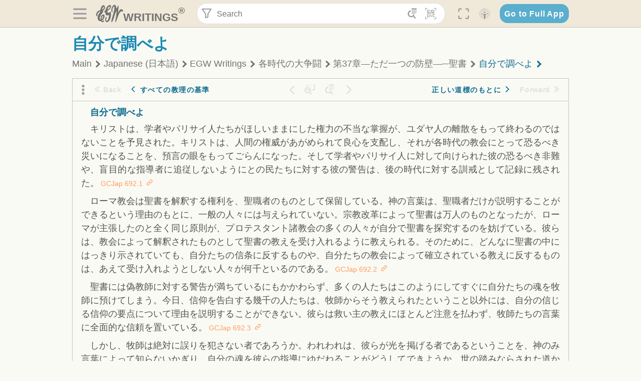

--- FILE ---
content_type: text/html; charset=utf-8
request_url: https://text.egwwritings.org/read/14758.3168
body_size: 32155
content:
<!DOCTYPE html>
<html translate="no" lang="en" prefix="og: https://ogp.me/ns#" style="font-size:18px">

<head>
    <title>自分で調べよ | EGW Writings</title>
    <meta name="viewport" content="width=device-width, initial-scale=1" />
    <meta name="theme-color" content="#115B77" />
    <link rel="manifest" href="/manifest.json" />
    <link rel="shortcut icon" href="/favicon.ico" />
    <link rel="icon" type="image/png" sizes="16x16" href="/images/icons/text/favicon16.png" />
    <link rel="icon" type="image/png" sizes="32x32" href="/images/icons/text/favicon32.png" />
    <link rel="icon" type="image/png" sizes="96x96" href="/images/icons/text/favicon96.png" />
    <link rel="icon" type="image/png" sizes="192x192" href="/images/icons/text/favicon192.png" />
    <meta name="apple-mobile-web-app-capable" content="yes" />
    <meta name="mobile-web-app-capable" content="yes" />
    <meta name="msapplication-TileColor" content="#ffffff" />
    <meta name="msapplication-TileImage" content="/images/icons/ms-icon-144x144.png" />
    <link rel="apple-touch-icon" sizes="57x57" href="/images/icons/text/icon57.png" />
    <link rel="apple-touch-icon" sizes="60x60" href="/images/icons/text/icon60.png" />
    <link rel="apple-touch-icon" sizes="72x72" href="/images/icons/text/icon72.png" />
    <link rel="apple-touch-icon" sizes="76x76" href="/images/icons/text/icon76.png" />
    <link rel="apple-touch-icon" sizes="114x114" href="/images/icons/text/icon114.png" />
    <link rel="apple-touch-icon" sizes="120x120" href="/images/icons/text/icon120.png" />
    <link rel="apple-touch-icon" sizes="144x144" href="/images/icons/text/icon144.png" />
    <link rel="apple-touch-icon" sizes="152x152" href="/images/icons/text/icon152.png" />
    <link rel="apple-touch-icon" sizes="180x180" href="/images/icons/text/icon180.png" />
    <meta name="title" content="各時代の大争闘" />
    <meta name="description" content="Search, read, listen to, and download Ellen G. White&#x27;s Writings in multiple languages! Publications are available in epub, mobi, Kindle, MP3 and PDF …" />
    <meta name="keywords" content="GCJap" />
    <meta property="og:type" content="website" />
    <meta property="og:title" content="各時代の大争闘" />
    <meta property="og:description" content="Search, read, listen to, and download Ellen G. White&#x27;s Writings in multiple languages! Publications are available in epub, mobi, Kindle, MP3 and PDF …" />
    <meta property="og:url" content="https://text.egwwritings.org/read/14758.3168" />
    <meta property="og:image" content="https://a.egwwritings.org/covers/14758?type=large" />
    <meta property="og:image:alt" content="Cover of the book GCJap" />
    <meta property="og:type" content="book" />
    <meta property="og:book:author" content="Ellen Gould White" />
    <meta property="og:book:isbn" />
    <meta property="og:book:release_date" content="2019" />
    <meta property="og:book:tag" content="GCJap" />
    <meta name="twitter:card" content="summary" />
    <meta name="twitter:title" content="各時代の大争闘" />
    <meta name="twitter:description" content="Search, read, listen to, and download Ellen G. White&#x27;s Writings in multiple languages! Publications are available in epub, mobi, Kindle, MP3 and PDF formats." />
    <meta name="twitter:image" content="https://a.egwwritings.org/covers/14758?type=large" />
    <meta name="twitter:image:alt" content="Cover of the book GCJap" />
    <link rel="amphtml" href="https://text.egwwritings.org/amp/read/14758.3168" />
    <link id="style-theme" rel="stylesheet" href="/getTheme" />
    <link rel="stylesheet" href="/static/components.css?v=1.3.383" />
    <link rel="stylesheet" href="/static/app.css?v=1.3.383" />
    <link rel="stylesheet" href="/static/reader.css?v=1.3.383" />
    <script>
        window.env = {
            REACT_APP_RESOURCE_URL: "https://media2.egwwritings.org",
            REACT_APP_SERVER_URL: "https://a.egwwritings.org",
            REACT_APP_CLIENT_ID_AUTHORIZED: "XpEE9AfjlYvWTw9COfP8Zg5IqDqo9CiRNw5IKNVVhcDogujqOF8dSPSq3weGBtBr",
            REACT_APP_CPANEL: "https://cpanel.egwwritings.org",
            REACT_APP_TEXT_APP_HOST: "https://text.egwwritings.org",
            REACT_APP_NEXT_APP_HOST: "https://next.egwwritings.org",
            REACT_APP_BASE_HOST: "https://text.egwwritings.org",
            REACT_APP_SEARCH_LOGS_URL: "https://9z39p9ztrd.execute-api.us-east-1.amazonaws.com/prod/searchlogs",
            REACT_APP_SEARCH_LOGS_TOKEN: "YzjJmK1pSB49fGMZkGF1C2y85SW28y404Vyt8HbI",
            REACT_APP_ENVIRONMENT: "production",
            REACT_APP_MAIN_APP_HOST: "https://egwwritings.org",
            REACT_APP_IS_LANDING: "undefined",
            REACT_APP_SERVER_TOKEN: "eyJhbGciOiJSUzI1NiIsImtpZCI6IjA0MTlFN0RBOUIwRkMxQkZCNDcwNTMyOUVGNjI4MjVBQjU5MEQ3RkRSUzI1NiIsInR5cCI6ImF0K2p3dCIsIng1dCI6IkJCbm4ycHNQd2ItMGNGTXA3MktDV3JXUTFfMCJ9.[base64].[base64]",
            REACT_APP_FB_APP_ID: "361256308186898",
        }
    </script>
    <style>
        @keyframes fadeIn {
            0% {
                opacity: 0;
            }

            100% {
                opacity: 1;
            }
        }


        .init-loader {
            display: none;
            z-index: 1;
            position: fixed;
            top: 0;
            left: 0;
            bottom: 0;
            right: 0;
        }

        .init-loader span {
            position: absolute;
            top: 50%;
            left: 50%;
            transform: translate(-50%, -50%);
        }

        html .init-loader+* {
            transition: filter 0.5s;
        }

        html:not(.is-app-init) .init-loader+* {
            animation: fadeIn 0.5s;
            pointer-events: none;
            filter: blur(6px) opacity(0.1);
        }

        html:not(.is-app-init) .init-loader {
            display: initial;
        }
    </style>
</head>

<body class="">
    <div id="toast" class="toast is-hidden notify"><span class="toast__message"></span><span class="toast__message hidden" id="@mailSent">Your mail sent!</span><span class="toast__message hidden" id="@mailError">Error while sending email</span><span class="toast__message hidden" id="@canNotAttachMore">Can not attach more than 5 files</span><span class="toast__message hidden" id="@fileSizeError">Total size of all attachments cannot be bigger than 10mb</span><span class="toast__message hidden" id="@textCopied">Text copied</span><span class="toast__message hidden" id="@textNotCopied">Text copy error</span></div>
    <div class="init-loader"><span>Loading...</span></div>
    <div class="">
        <header id="header" class="header">
            <div class="container header__content-wrapper"><button class="btn header__btn-back h-bcf clear padding-less"><i class=" egw-font-icon"></i></button><button class="btn menu-button clear padding-less" title="Menu"><i class=" egw-font-icon"></i></button><a id="header-logo" class="logo-wrap" href="/"><svg width="698" height="446" viewBox="0 0 698 446" fill="none" class="logo-image">
                        <path d="M418.15 145.41C419.25 156.15 420.36 166.9 421.44 177.64C421.69 180.13 422.24 182.67 421.92 185.1C421.63 187.38 420.86 190.96 419.44 191.44C417.14 192.22 413.49 191.81 411.56 190.36C403.38 184.23 397.6 176.16 394.5 166.3C388.88 148.43 388.08 130.3 391.98 112.04C399.66 76.0801 413.67 43.2301 438.09 15.0501C451.03 0.120054 467.22 -1.58995 484.66 1.00005C493.18 2.26005 499.47 8.18005 503.93 15.7301C510.44 26.7501 513.14 38.8601 514.29 51.4001C515.28 62.1701 515.81 72.9901 516.9 83.7601C517.21 86.8601 518.76 89.8401 519.74 92.8801C522.24 91.0601 525.55 89.77 527.1 87.34C534.51 75.8 541.62 64.0701 548.47 52.1901C552.41 45.3501 555.53 38.0301 559.26 31.0601C560.82 28.1501 562.63 25.1701 565.03 22.9901C567.25 20.9601 570.36 18.9701 573.13 18.9001C574.47 18.8601 576.93 23.1601 577.17 25.6501C578.01 34.7101 578.99 43.9101 578.36 52.9401C576.64 77.4201 574.02 101.83 571.95 126.28C570.44 144.1 569.21 161.95 567.86 179.79C567.77 181.04 567.29 182.37 567.58 183.51C568.46 186.98 569.63 190.37 570.69 193.79C572.71 191.33 575.28 189.15 576.67 186.38C585.82 168.13 594.29 149.37 608.21 134.16C614.56 127.22 622.1 120.77 630.28 116.21C647.81 106.43 668.03 110.73 680.99 126.08C690.25 137.05 697.72 149.03 697.19 164.26C696.82 174.83 692.56 178.14 684.09 172.04C664.52 157.94 642.24 166.56 626.4 181.28C607.1 199.21 592.83 220.71 582.9 244.71C570.82 273.91 560.34 303.79 549.46 333.47C538.43 363.56 527.81 393.81 516.84 423.93C514.85 429.38 512.47 434.82 509.38 439.69C507.89 442.04 504.37 444.16 501.67 444.28C500 444.35 496.9 440.63 496.62 438.34C495.66 430.57 494.43 422.5 495.53 414.86C501.78 371.22 508.9 327.71 515.26 284.09C518.8 259.82 521.6 235.43 524.38 211.05C525.94 197.42 526.82 183.7 527.88 170.01C528.1 167.16 528.08 164.19 527.46 161.44C527.3 160.71 523.55 159.75 523.04 160.32C520.85 162.76 519.06 165.62 517.47 168.52C497.34 205.26 484.03 244.68 472.07 284.62C463.6 312.93 455.94 341.5 446.55 369.5C441.02 386 433.49 401.95 425.56 417.48C421.49 425.45 415.3 432.74 408.73 438.93C400.47 446.71 390.85 442.88 390.47 431.52C390.14 421.69 391.36 411.47 393.91 401.95C408.44 347.68 423.48 293.54 438.53 239.41C450.46 196.5 463.34 153.75 468.12 109.32C470.2 89.9701 469.05 70.2601 469.23 50.7101C469.25 48.6901 468.62 46.5601 467.88 44.6501C465.25 37.9001 460.74 36.2201 455.42 40.8801C450.79 44.9401 446.49 49.7501 443.31 55.0001C426.5 82.7001 418.01 112.78 418.15 145.41Z"></path>
                        <path d="M227.92 62.53C226.79 94.2 213.81 119.66 189.99 139.9C189.04 140.71 187.99 141.39 187 142.16C170.03 155.32 169.71 155.46 178.64 175.11C182.88 184.44 179.57 190.7 173.42 197.39C159.66 212.4 145.43 227.12 133.08 243.25C116.25 265.23 103.98 290.09 97.2899 316.94C94.1499 329.55 94.9399 343.26 94.9299 356.48C94.9299 361.21 97.3899 366.14 99.4899 370.62C101.54 374.99 103.59 380.72 109.86 379.71C115.88 378.74 114.99 372.73 115.53 368.49C117.16 355.71 117.76 342.79 119.74 330.07C123.78 304.12 131.91 279.92 151.9 261.3C161.79 252.1 172.95 246.88 186.83 247.51C200.11 248.11 208.79 254.64 213.4 266.63C219.12 281.48 219.16 297.08 215.74 312.18C207.96 346.61 190.82 375.48 161.81 396.54C159.45 398.25 157.04 399.91 154.84 401.81C151.15 405 150.52 408.92 153.26 412.93C155.85 416.73 159.65 418.6 164.08 416.58C168.22 414.7 172.12 412.23 175.95 409.76C180.49 406.82 184.55 402.97 189.37 400.71C192.77 399.12 198.21 397.85 200.71 399.5C203.25 401.18 204.38 406.66 204.27 410.41C203.52 434.21 178.78 451 156.15 443.28C145.29 439.57 135.78 433.42 128.6 424.52C122.42 416.86 116.01 414.1 105.88 416.48C84.8399 421.42 62.1399 409 50.3899 386.98C38.8599 365.38 35.7499 342.11 38.1399 317.96C42.9699 269.08 67.3799 229.27 96.7299 191.79C101.34 185.9 106.59 180.5 111.24 174.64C112.62 172.9 112.98 170.35 113.8 168.17C111.23 167.32 108.48 165.41 106.13 165.81C94.8299 167.76 84.6499 172.59 76.2099 180.4C46.9199 207.51 28.7499 240.11 27.1799 280.83C26.9699 286.4 28.2799 293.13 20.4499 295.17C14.5099 296.71 9.16993 293.56 5.50993 284.69C2.68993 277.88 -0.0600706 270.35 -0.0100706 263.15C0.229929 225.52 10.4499 191.65 39.9699 165.9C53.3399 154.23 68.7899 146.24 85.4099 140.35C90.1199 138.68 94.8399 136.99 99.6599 135.73C107.48 133.69 111.45 128.98 112.42 120.85C113.56 111.37 115.19 101.9 117.3 92.59C123.71 64.28 136.59 39.54 158.39 19.84C183.17 -2.56 215.73 6.84 224.33 39.22C226.36 46.76 226.77 54.74 227.92 62.53ZM182.32 301.38C182.32 297.16 182.5 295.47 182.29 293.84C181.2 285.21 176.34 283 169.73 288.62C165.68 292.07 161.17 296.02 159.25 300.72C153.62 314.48 148.78 328.6 144.47 342.83C142.71 348.66 142.6 355.15 142.77 361.31C142.85 364.17 144.79 368.45 146.98 369.33C148.93 370.11 152.51 367.24 155.16 365.63C156.52 364.81 157.45 363.25 158.51 361.98C173.76 343.69 179.23 321.69 182.32 301.38ZM197.74 66.75C197.2 60.58 198.8 53.61 192.09 50.94C185.37 48.26 181.57 54.28 177.61 58.34C175.02 60.99 172.93 64.17 170.87 67.27C162.69 79.62 158.2 93.44 155.74 107.88C155.19 111.14 155.71 115.77 157.7 118.03C161.15 121.94 165.53 118.92 168.86 116.53C186.05 104.17 195.52 87.29 197.74 66.75Z"></path>
                        <path d="M234.39 373.75C233.63 356.21 237.63 340.13 244.39 324.74C246.36 320.26 249.09 315.79 252.51 312.34C259.84 304.94 267.18 307 270.07 317.2C271.16 321.04 271.41 325.57 270.5 329.43C267.84 340.74 264.2 351.82 261.35 363.1C259.53 370.3 257.42 377.67 257.35 384.99C257.3 390.49 259.29 396.6 262.11 401.42C267.93 411.4 278.62 413.57 287.79 406.59C292.59 402.94 296.78 397.8 299.69 392.47C316.89 360.98 325.96 326.99 329.6 291.44C330.36 284 331.22 276.54 331.47 269.07C331.73 261.07 329.16 259.18 321.63 262.48C309.22 267.93 296.59 271.03 282.91 270.5C265.33 269.82 252.27 261.84 245.32 246.12C241.03 236.42 239.22 225.53 237.12 215.01C235.66 207.71 235.9 200.08 234.82 192.68C233.84 185.96 231.79 184.97 225.59 187.01C210.35 192.02 208.91 190.73 208.81 174.75C208.74 162.8 213.76 154.57 224.92 150.82C235.3 147.32 239.8 139.74 242.32 129.88C249.81 100.56 261.04 72.9101 280.41 49.2301C292.6 34.3201 306.14 20.6201 323.57 11.9401C331.63 7.9301 340.58 4.7901 349.45 3.5301C368.82 0.790096 382.42 12.6001 384.32 32.1301C385.99 49.3501 381.72 65.1301 372.96 79.8601C361.94 98.3901 346.98 113.36 330.36 126.75C321.61 133.8 312.18 140.02 303.62 147.28C287.83 160.67 285.49 174.99 295.43 192.81C301.49 203.66 309.54 206.97 321.54 203.57C336.35 199.37 348.3 190.35 359.85 180.74C372.89 169.89 375.93 170.41 378.21 186.66C386.93 248.95 385.41 310.33 359.32 369.04C349.07 392.11 335.33 412.82 316.14 429.57C305.23 439.09 293.49 445.28 278.07 445.56C260.29 445.89 249.42 436.32 243.07 420.75C236.94 405.64 233.45 389.75 234.39 373.75ZM356.98 56.4601C356.64 43.4601 350 38.7901 341.12 43.6201C333.9 47.5401 327 52.5401 321.03 58.2001C306.13 72.3201 297.87 90.4401 292.57 109.95C291.93 112.31 293.09 115.45 294.26 117.81C294.59 118.48 298.36 118.35 299.8 117.42C319.38 104.74 338.87 91.8101 351.15 71.1401C354.24 65.9201 355.71 59.7401 356.98 56.4601Z"></path>
                    </svg>
                    <div class="logo-text"><span class="logo__text-writings">writings</span><sup class="logo__text-registered">®</sup></div>
                </a>
                <form action="/search" id="js-search-form" class="header-form">
                    <div class="header-form__query-field search-input si-r">
                        <div id="hf-dd" class="base-drop-down dd-r header-form__form-dropdown">
                            <div class="base-drop-down__button dd-b"><button class="btn header-form__btn-filter clear" type="button" title="Filter"><i class=" egw-font-icon"></i></button><button class="btn header-form__btn-filter__mobile clear padding-less" type="button" title="Search"><i class=" egw-font-icon"></i></button></div>
                            <div class="container base-drop-down__body dd__bd">
                                <h2 class="header-form__search-form__title">Search filters</h2><button class="btn search-form-btn-reset clear" type="button" id="js-search-reset-form" title="Reset"><i class="btn-reset-icon egw-font-icon"></i><span class="btn-reset-text">Reset</span></button><button class="btn close-btn header-form__popup__btn-close dd-b-c clear" aria-label="Close" type="button"><i class="icon-close times"></i><span class="close-btn__text">hide</span></button>
                                <div class="header-form__popup-fields"><label class="base-field">
                                        <div class="base-field__label-text">Language:</div>
                                        <div class="base-select default base-field__field"><select class="base-select__input default base-field__field" name="lang">
                                                <option value="en" selected="">English</option>
                                                <option value="ab">Abkhazian</option>
                                                <option value="af">Afrikaans</option>
                                                <option value="ake">Akawaio</option>
                                                <option value="sq">Albanian (Shqiptare)</option>
                                                <option value="alt">Altay</option>
                                                <option value="am">Amharic (አማርኛ)</option>
                                                <option value="ar">Arabic (عربى)</option>
                                                <option value="hy">Armenian (Հայերեն)</option>
                                                <option value="as">Assamese</option>
                                                <option value="av">Avar</option>
                                                <option value="az">Azerbaijani (Azərbaycan)</option>
                                                <option value="ba">Bandung</option>
                                                <option value="btk">Batak</option>
                                                <option value="bn">Bengali (বাঙ্গালি)</option>
                                                <option value="bs">Bosnian (Bosanski)</option>
                                                <option value="bg">Bulgarian (Български)</option>
                                                <option value="bum">Bulu</option>
                                                <option value="my">Burmese (မြန်မာနိုင်ငံ)</option>
                                                <option value="car">Carib</option>
                                                <option value="cat">Catalan (Català)</option>
                                                <option value="ce">Cebuano</option>
                                                <option value="nya">Chewa</option>
                                                <option value="lua">Chiluba</option>
                                                <option value="zh">Chinese (中文)</option>
                                                <option value="ch">Chitonga</option>
                                                <option value="ht">Creol</option>
                                                <option value="hr">Croatian (Hrvatski)</option>
                                                <option value="cs">Czech (Čeština)</option>
                                                <option value="da">Danish (Dansk)</option>
                                                <option value="prs">Dari</option>
                                                <option value="nl">Dutch (Nederlands)</option>
                                                <option value="eo">Esperanto</option>
                                                <option value="et">Estonian (Eesti Keel)</option>
                                                <option value="ew">Ewe</option>
                                                <option value="cfm">Falam </option>
                                                <option value="fo">Faroese</option>
                                                <option value="fa">Farsi (فارسی)</option>
                                                <option value="fj">Fijian</option>
                                                <option value="fi">Finnish (Suomalainen)</option>
                                                <option value="fr">French (Français)</option>
                                                <option value="grt">Garo</option>
                                                <option value="ka">Georgian (Ქართული)</option>
                                                <option value="de">German (Deutsch)</option>
                                                <option value="el">Greek (Ελληνικά)</option>
                                                <option value="kl">Greenlandic</option>
                                                <option value="guj">Gujarati (ગુજરાતી)</option>
                                                <option value="guz">Gusii</option>
                                                <option value="chn">Hakha</option>
                                                <option value="ha">Hausa</option>
                                                <option value="he">Hebrew (עִברִית)</option>
                                                <option value="hl">Hiligaynon</option>
                                                <option value="hi">Hindi (हिन्दी)</option>
                                                <option value="hmr">Hmar</option>
                                                <option value="hu">Hungarian (Magyar)</option>
                                                <option value="is">Icelandic (Íslenska)</option>
                                                <option value="ig">Igbo</option>
                                                <option value="il">Ilocano</option>
                                                <option value="id">Indonesian (Indonesia)</option>
                                                <option value="it">Italian (Italiano)</option>
                                                <option value="ja">Japanese (日本語)</option>
                                                <option value="kbd">Kabardian</option>
                                                <option value="kn">Kannada (ಕನ್ನಡ)</option>
                                                <option value="kk">Kazakh (Қазақ)</option>
                                                <option value="kh">Khasi</option>
                                                <option value="km">Khmer (ខ្មែរ)</option>
                                                <option value="ki">Kikuyu</option>
                                                <option value="nnb">Kinande</option>
                                                <option value="rw">Kinyarwanda</option>
                                                <option value="gil">Kiribati</option>
                                                <option value="rn">Kirundi</option>
                                                <option value="koo">Konjo </option>
                                                <option value="ko">Korean (한국어)</option>
                                                <option value="kpy">Koryak</option>
                                                <option value="ku">Kurdish (Kurdî)</option>
                                                <option value="ky">Kyrgyz (Кыргызча)</option>
                                                <option value="lo">Lao</option>
                                                <option value="lv">Latvian (Latviski)</option>
                                                <option value="lt">Lithuanian (Lietuvių)</option>
                                                <option value="loz">Lozi</option>
                                                <option value="lg">Luganda</option>
                                                <option value="luy">Luhya</option>
                                                <option value="luo">Luo</option>
                                                <option value="mas">Maasai</option>
                                                <option value="mk">Macedonian (Македонски)</option>
                                                <option value="mg">Malagasy</option>
                                                <option value="ms">Malay (Melayu)</option>
                                                <option value="ml">Malayalam (മലയാളം)</option>
                                                <option value="mni">Manipuri</option>
                                                <option value="mi">Maori</option>
                                                <option value="mrh">Mara</option>
                                                <option value="mr">Marathi (मराठी)</option>
                                                <option value="mfe">Mauritian Creole</option>
                                                <option value="lus">Mizo</option>
                                                <option value="mon">Mongolian</option>
                                                <option value="cnr">Montenegrin</option>
                                                <option value="nd">Ndebele</option>
                                                <option value="ne">Nepali (नेपाली)</option>
                                                <option value="nb">Norwegian</option>
                                                <option value="nyo">Nyoro (Tooro)</option>
                                                <option value="or">Odia</option>
                                                <option value="om">Oromo</option>
                                                <option value="kj">Ovambo</option>
                                                <option value="pam">Pampangan</option>
                                                <option value="pag">Pangasinan</option>
                                                <option value="pap">Papiamento</option>
                                                <option value="ps">Pashto</option>
                                                <option value="pl">Polish (Polskie)</option>
                                                <option value="pt">Portuguese (Português)</option>
                                                <option value="pa">Punjabi (ਪੰਜਾਬੀ)</option>
                                                <option value="rar">Rarotongan</option>
                                                <option value="ro">Romanian (Română)</option>
                                                <option value="ru">Russian (Русский)</option>
                                                <option value="rue">Rusyn</option>
                                                <option value="sm">Samoan (Samoa)</option>
                                                <option value="sat">Santali</option>
                                                <option value="sr">Serbian (Српски)</option>
                                                <option value="sh">Serbo-Croatian</option>
                                                <option value="ksw">Sgaw Karen</option>
                                                <option value="sn">Shona</option>
                                                <option value="si">Sinhala (සිංහල)</option>
                                                <option value="sk">Slovak (Slovenský)</option>
                                                <option value="sl">Slovenian</option>
                                                <option value="som">Somali </option>
                                                <option value="st">Sotho</option>
                                                <option value="es">Spanish (Español)</option>
                                                <option value="sw">Swahili (Kiswahili)</option>
                                                <option value="sv">Swedish (Svenska)</option>
                                                <option value="tl">Tagalog</option>
                                                <option value="ty">Tahitian</option>
                                                <option value="zht">Taiwanese</option>
                                                <option value="tg">Tajik (Тоҷикӣ)</option>
                                                <option value="ta">Tamil (தமிழ்)</option>
                                                <option value="te">Telugu (తెలుగు)</option>
                                                <option value="th">Thai (ไทย)</option>
                                                <option value="tpi">Tok Pisin</option>
                                                <option value="to">Tongan</option>
                                                <option value="tn">Tswana</option>
                                                <option value="tum">Tumbuka</option>
                                                <option value="tr">Turkish (Türkçe)</option>
                                                <option value="tk">Turkmen</option>
                                                <option value="ak">Twi</option>
                                                <option value="uk">Ukrainian (Українська)</option>
                                                <option value="ur">Urdu (اردو)</option>
                                                <option value="uz">Uzbek (O&#x27;zbek)</option>
                                                <option value="ve">Venda</option>
                                                <option value="vi">Vietnamese (Tiếng Việt)</option>
                                                <option value="cy">Welsh (Cymraeg)</option>
                                                <option value="xh">Xhosa (Isixhosa)</option>
                                                <option value="yo">Yoruba</option>
                                                <option value="zom">Zomi</option>
                                                <option value="zu">Zulu</option>
                                            </select>
                                            <div class="base-select__chevron">
                                                <div class="arrow-icon down" style="width:7px;height:7px"></div>
                                            </div>
                                        </div>
                                    </label><label class="base-field">
                                        <div class="base-field__label-text">Collection:</div>
                                        <div class="base-select default base-field__field"><select class="base-select__input default base-field__field" name="collection">
                                                <option value="2" selected="">EGW Writings</option>
                                                <option value="6">Reference</option>
                                                <option value="22">Bible</option>
                                                <option value="15">Adventist Pioneer Library</option>
                                            </select>
                                            <div class="base-select__chevron">
                                                <div class="arrow-icon down" style="width:7px;height:7px"></div>
                                            </div>
                                        </div>
                                    </label><label class="base-field">
                                        <div class="base-field__label-text">Section:</div>
                                        <div class="base-select default base-field__field"><select class="base-select__input default base-field__field" name="section">
                                                <option value="all" selected="">All sections</option>
                                                <option value="4">Books</option>
                                                <option value="1227">Devotionals</option>
                                                <option value="253">Letters &amp; Manuscripts</option>
                                                <option value="10">Misc Collections</option>
                                                <option value="8">Pamphlets</option>
                                                <option value="5">Periodicals</option>
                                                <option value="14">Biography</option>
                                                <option value="218">Modern English</option>
                                                <option value="1469">The Conflict</option>
                                            </select>
                                            <div class="base-select__chevron">
                                                <div class="arrow-icon down" style="width:7px;height:7px"></div>
                                            </div>
                                        </div>
                                    </label><button class="btn search-form__btn-submit primary" title="Search">Search</button></div>
                            </div>
                            <div class="base-drop-down__backdrop dd__bc"></div>
                        </div><input class="search-input__input si-i" autoComplete="off" required="" type="search" name="query" placeholder="Search" value="" /><button class="btn search-input__btn-clear si-c clear" title="Clear"><svg viewBox="0 0 20 20">
                                <path d="M10.0001 8.41535L16.0873 2.32839C16.5249 1.89054 17.2345 1.89054 17.6719 2.32839C18.1093 2.76584 18.1093 3.47536 17.6719 3.91278L11.5844 10.0001L17.6717 16.0872C18.1092 16.5249 18.1092 17.2343 17.6717 17.6718C17.2343 18.1094 16.5247 18.1094 16.0871 17.6718L9.99987 11.5846L3.9127 17.6716C3.47507 18.1095 2.76552 18.1095 2.32809 17.6716C1.89064 17.2342 1.89064 16.5246 2.32809 16.0872L8.41562 9.99989L2.32827 3.91277C1.89081 3.47513 1.89081 2.76569 2.32827 2.32823C2.76573 1.8906 3.47525 1.8906 3.91288 2.32823L10.0001 8.41535Z"></path>
                            </svg></button><button class="btn header-form__btn-search clear" type="submit" title="Search"><i class=" egw-font-icon"></i></button><button class="btn header-form__btn-help h-sh clear" type="button" title="Help"><i class=" egw-font-icon"></i></button>
                    </div><input type="hidden" name="offset" value="0" /><input type="hidden" name="limit" value="10" /><input type="hidden" name="order" value="wrel" /><input type="hidden" name="snippet" value="short" /><input type="hidden" name="query_type" value="prefer_exact" /><input type="hidden" name="period" value="both" />
                </form><button class="btn header__btn-fullscreen clear padding-less" id="h-fsi" title="Fullscreen"><i class=" egw-font-icon"></i></button>
                <div class="base-drop-down dd-r header__three-dots">
                    <div class="base-drop-down__button dd-b"><button class="btn clear padding-less"><i class=" egw-font-icon"></i></button></div>
                    <div class="base-drop-down__body dd__bd" style="top:100%;right:0"><button class="btn menu-button clear" title="Menu"><i class=" egw-font-icon"></i></button><button class="btn header__btn-help h-sh clear" title="Help"><i class=" egw-font-icon"></i></button>
                        <div class="base-css-dropdown header__theme">
                            <div class="base-css-dropdown__button"><button class="btn clear" title="Theme"><i class=" egw-font-icon"></i></button></div>
                            <div class="base-css-dropdown__body" style="top:100%;right:0">
                                <ul class="theme-menu">
                                    <li class="theme-menu_item js-btn-set-theme" data-id="dy"><button class="theme-menu_btn">Day</button></li>
                                    <li class="theme-menu_item js-btn-set-theme is-current" data-id="dw"><button class="theme-menu_btn">Dawn</button></li>
                                    <li class="theme-menu_item js-btn-set-theme" data-id="dk"><button class="theme-menu_btn">Dusk</button></li>
                                    <li class="theme-menu_item js-btn-set-theme" data-id="dm"><button class="theme-menu_btn">Dark</button></li>
                                    <li class="theme-menu_item js-btn-set-theme" data-id="adm"><button class="theme-menu_btn">Accessibility Dark</button></li>
                                    <li class="theme-menu_item js-btn-set-theme" data-id="ady"><button class="theme-menu_btn">Accessibility Day</button></li>
                                </ul>
                            </div>
                        </div><a class="btn clear" href="/"><i class=" egw-font-icon"></i></a>
                    </div>
                    <div class="base-drop-down__backdrop dd__bc"></div>
                </div>
                <div class="base-css-dropdown header__theme">
                    <div class="base-css-dropdown__button"><button class="btn clear padding-less" title="Theme"><i class=" egw-font-icon"></i></button></div>
                    <div class="base-css-dropdown__body" style="top:100%;right:0">
                        <ul class="theme-menu">
                            <li class="theme-menu_item js-btn-set-theme" data-id="dy"><button class="theme-menu_btn">Day</button></li>
                            <li class="theme-menu_item js-btn-set-theme is-current" data-id="dw"><button class="theme-menu_btn">Dawn</button></li>
                            <li class="theme-menu_item js-btn-set-theme" data-id="dk"><button class="theme-menu_btn">Dusk</button></li>
                            <li class="theme-menu_item js-btn-set-theme" data-id="dm"><button class="theme-menu_btn">Dark</button></li>
                            <li class="theme-menu_item js-btn-set-theme" data-id="adm"><button class="theme-menu_btn">Accessibility Dark</button></li>
                            <li class="theme-menu_item js-btn-set-theme" data-id="ady"><button class="theme-menu_btn">Accessibility Day</button></li>
                        </ul>
                    </div>
                </div><a class="btn header__go-to-full-app secondary" rel="noopener noreferrer" href="https://egwwritings.org/read?panels=p14758.3168">Go to Full App</a>
            </div>
            <div id="h-hdd" class="base-drop-down dd-r header__help-dd">
                <div class="base-drop-down__button dd-b"></div>
                <div class="base-drop-down__body dd__bd header__help-dd__body" style="top:100%;right:0">
                    <div class="search-example-view">
                        <div class="search-example-view__title">Search Syntax Examples <button class="btn close-btn header__help-dd__btn-close h-csh clear padding-less" aria-label="Close"><i class="icon-close times"></i><span class="close-btn__text">hide</span></button></div>
                        <div class="search-item-box span-all-columns">
                            <div class="search-example-view__item-title">Abbreviations: </div><a class="example" href="/bibliography/egw">EGW</a>
                            <div class="delimiter">|</div><a class="example" href="/bibliography/bible">Bible</a>
                        </div>
                        <div class="search-item-box">
                            <div class="search-example-view__item-title">Go to a book or page:</div>
                            <div class="example se-e">Education</div>
                            <div class="example se-e">Education 57</div>
                            <div class="example se-e">Ed 57.1</div>
                        </div>
                        <div class="search-item-box">
                            <div class="search-example-view__item-title">Go to a Bible reference:</div>
                            <div class="example se-e">Revelation 6:12</div>
                            <div class="example se-e">Rev 6:12</div>
                        </div>
                        <div class="search-item-box">
                            <div class="search-example-view__item-title">Words within the book Ed or Education:</div>
                            <div class="example se-e">Ed greatest want</div>
                            <div class="example se-e">Education greatest want</div>
                        </div>
                        <div class="search-item-box">
                            <div class="search-example-view__item-title">Phrase within the book Ed or Education:</div>
                            <div class="example se-e">Ed &quot;greatest want&quot;</div>
                            <div class="example se-e">Education &quot;greatest want&quot;</div>
                        </div>
                        <div class="search-item-box">
                            <div class="search-example-view__item-title">Boolean operators::</div>
                            <div class="search-box">AND<div class="example se-e">David Jonathan</div>
                            </div>
                            <div class="search-box">OR<div class="example se-e">Goliath | Philistine</div>
                            </div>
                            <div class="search-box">NOT<div class="example se-e">David ! Saul</div>
                            </div>
                        </div>
                        <div class="search-item-box">
                            <div class="search-example-view__item-title">Search for a phrase</div>
                            <div class="example se-e">&quot;Greatest want of the world&quot;</div>
                            <div class="search-example-view__item-title">Wildcard search:</div>
                            <div class="example se-e">Just*</div>
                        </div>
                        <div class="search-item-box">
                            <div class="search-example-view__item-title">Word proximity matching:</div>
                            <div class="example se-e">faith NEAR/5 sight</div>
                        </div>
                        <div class="search-item-box">
                            <div class="search-example-view__item-title">Minimum matching words:</div>
                            <div class="example se-e">&quot;love joy peace church&quot;/2</div>
                        </div>
                        <div class="search-item-box">
                            <div class="search-example-view__item-title">Ordered search:</div>
                            <div class="example se-e">God &lt;&lt; loved &lt;&lt; world</div>
                        </div>
                    </div>
                </div>
                <div class="base-drop-down__backdrop dd__bc"></div>
            </div>
        </header>
        <div class="main-wrap">
            <main class="container content-wrap">
                <div class="side-panel__root left" id="sm-r">
                    <nav class="side-panel__content side-menu__content"><a class="side-menu-item" href="/allCollection" rel="noreferrer">All collections</a><a class="side-menu-item" href="https://whiteestate.org/about/egwbio/" target="_blank" rel="noreferrer">Biography Ellen G. White</a><a class="side-menu-item" href="/about" rel="noreferrer">About EGW Writings</a><a class="side-menu-item" href="https://partner.egwwritings.org/" target="_blank" rel="noreferrer">Support our ministry</a><a class="side-menu-item" href="https://ellenwhite.org/faq" target="_blank" rel="noreferrer">FAQ</a><a class="side-menu-item" href="/bibliography" rel="noreferrer">Bibliography</a><a class="side-menu-item" href="/contactus" rel="noreferrer">Contact Us</a><a class="side-menu-item go-to-full-app" href="https://egwwritings.org/read?panels=p14758.3168" rel="noreferrer">Go to Full App</a></nav>
                    <div class="backdrop side-panel__backdrop"></div>
                </div>
                <div class="top-panel">
                    <div class="breadcrumbs" id="breadcrumbs"><a class="breadcrumbs-header" href="/read/14758.3153"><i class="breadcrumbs-header-back-icon egw-font-icon"></i>
                            <h1 class="breadcrumbs-header-title">自分で調べよ</h1>
                        </a>
                        <div class="breadcrumbs-row">
                            <div class="breadcrumbs-list">
                                <div class="breadcrumbs-items-container"><a class="breadcrumbs-item" href="/?redirect=false">Main</a> <div class="arrow-icon right" style="width:7px;height:7px"></div>
                                </div>
                                <div class="breadcrumbs-items-container"><a class="breadcrumbs-item" href="/allCollection/ja">Japanese (日本語)</a> <div class="arrow-icon right" style="width:7px;height:7px"></div>
                                    <div class="breadcrumbs-menu"><a href="/allCollection/en" class="breadcrumbs-menu-item" rel="noreferrer">English</a><a href="/allCollection/ab" class="breadcrumbs-menu-item" rel="noreferrer">Abkhazian</a><a href="/allCollection/af" class="breadcrumbs-menu-item" rel="noreferrer">Afrikaans</a><a href="/allCollection/ake" class="breadcrumbs-menu-item" rel="noreferrer">Akawaio</a><a href="/allCollection/sq" class="breadcrumbs-menu-item" rel="noreferrer">Albanian (Shqiptare)</a><a href="/allCollection/alt" class="breadcrumbs-menu-item" rel="noreferrer">Altay</a><a href="/allCollection/am" class="breadcrumbs-menu-item" rel="noreferrer">Amharic (አማርኛ)</a><a href="/allCollection/ar" class="breadcrumbs-menu-item" rel="noreferrer">Arabic (عربى)</a><a href="/allCollection/hy" class="breadcrumbs-menu-item" rel="noreferrer">Armenian (Հայերեն)</a><a href="/allCollection/as" class="breadcrumbs-menu-item" rel="noreferrer">Assamese</a><a href="/allCollection/av" class="breadcrumbs-menu-item" rel="noreferrer">Avar</a><a href="/allCollection/az" class="breadcrumbs-menu-item" rel="noreferrer">Azerbaijani (Azərbaycan)</a><a href="/allCollection/ba" class="breadcrumbs-menu-item" rel="noreferrer">Bandung</a><a href="/allCollection/btk" class="breadcrumbs-menu-item" rel="noreferrer">Batak</a><a href="/allCollection/bn" class="breadcrumbs-menu-item" rel="noreferrer">Bengali (বাঙ্গালি)</a><a href="/allCollection/bs" class="breadcrumbs-menu-item" rel="noreferrer">Bosnian (Bosanski)</a><a href="/allCollection/bg" class="breadcrumbs-menu-item" rel="noreferrer">Bulgarian (Български)</a><a href="/allCollection/bum" class="breadcrumbs-menu-item" rel="noreferrer">Bulu</a><a href="/allCollection/my" class="breadcrumbs-menu-item" rel="noreferrer">Burmese (မြန်မာနိုင်ငံ)</a><a href="/allCollection/car" class="breadcrumbs-menu-item" rel="noreferrer">Carib</a><a href="/allCollection/cat" class="breadcrumbs-menu-item" rel="noreferrer">Catalan (Català)</a><a href="/allCollection/ce" class="breadcrumbs-menu-item" rel="noreferrer">Cebuano</a><a href="/allCollection/nya" class="breadcrumbs-menu-item" rel="noreferrer">Chewa</a><a href="/allCollection/lua" class="breadcrumbs-menu-item" rel="noreferrer">Tshiluba</a><a href="/allCollection/zh" class="breadcrumbs-menu-item" rel="noreferrer">Chinese (中文)</a><a href="/allCollection/ch" class="breadcrumbs-menu-item" rel="noreferrer">Chitonga</a><a href="/allCollection/ht" class="breadcrumbs-menu-item" rel="noreferrer">Creol</a><a href="/allCollection/hr" class="breadcrumbs-menu-item" rel="noreferrer">Croatian (Hrvatski)</a><a href="/allCollection/cs" class="breadcrumbs-menu-item" rel="noreferrer">Czech (Čeština)</a><a href="/allCollection/da" class="breadcrumbs-menu-item" rel="noreferrer">Danish (Dansk)</a><a href="/allCollection/prs" class="breadcrumbs-menu-item" rel="noreferrer">Dari</a><a href="/allCollection/nl" class="breadcrumbs-menu-item" rel="noreferrer">Dutch (Nederlands)</a><a href="/allCollection/eo" class="breadcrumbs-menu-item" rel="noreferrer">Esperanto</a><a href="/allCollection/et" class="breadcrumbs-menu-item" rel="noreferrer">Estonian (Eesti Keel)</a><a href="/allCollection/ew" class="breadcrumbs-menu-item" rel="noreferrer">Ewe</a><a href="/allCollection/cfm" class="breadcrumbs-menu-item" rel="noreferrer">Falam </a><a href="/allCollection/fo" class="breadcrumbs-menu-item" rel="noreferrer">Faroese</a><a href="/allCollection/fa" class="breadcrumbs-menu-item" rel="noreferrer">Farsi (فارسی)</a><a href="/allCollection/fj" class="breadcrumbs-menu-item" rel="noreferrer">Fijian</a><a href="/allCollection/fi" class="breadcrumbs-menu-item" rel="noreferrer">Finnish (Suomalainen)</a><a href="/allCollection/fr" class="breadcrumbs-menu-item" rel="noreferrer">French (Français)</a><a href="/allCollection/grt" class="breadcrumbs-menu-item" rel="noreferrer">Garo</a><a href="/allCollection/ka" class="breadcrumbs-menu-item" rel="noreferrer">Georgian (Ქართული)</a><a href="/allCollection/de" class="breadcrumbs-menu-item" rel="noreferrer">German (Deutsch)</a><a href="/allCollection/el" class="breadcrumbs-menu-item" rel="noreferrer">Greek (Ελληνικά)</a><a href="/allCollection/kl" class="breadcrumbs-menu-item" rel="noreferrer">Greenlandic</a><a href="/allCollection/guj" class="breadcrumbs-menu-item" rel="noreferrer">Gujarati (ગુજરાતી)</a><a href="/allCollection/guz" class="breadcrumbs-menu-item" rel="noreferrer">Gusii</a><a href="/allCollection/chn" class="breadcrumbs-menu-item" rel="noreferrer">Hakha</a><a href="/allCollection/ha" class="breadcrumbs-menu-item" rel="noreferrer">Hausa</a><a href="/allCollection/he" class="breadcrumbs-menu-item" rel="noreferrer">Hebrew (עִברִית)</a><a href="/allCollection/hl" class="breadcrumbs-menu-item" rel="noreferrer">Hiligaynon</a><a href="/allCollection/hi" class="breadcrumbs-menu-item" rel="noreferrer">Hindi (हिन्दी)</a><a href="/allCollection/hmr" class="breadcrumbs-menu-item" rel="noreferrer">Hmar</a><a href="/allCollection/hu" class="breadcrumbs-menu-item" rel="noreferrer">Hungarian (Magyar)</a><a href="/allCollection/is" class="breadcrumbs-menu-item" rel="noreferrer">Icelandic (Íslenska)</a><a href="/allCollection/ig" class="breadcrumbs-menu-item" rel="noreferrer">Igbo</a><a href="/allCollection/il" class="breadcrumbs-menu-item" rel="noreferrer">Ilocano</a><a href="/allCollection/id" class="breadcrumbs-menu-item" rel="noreferrer">Indonesian (Indonesia)</a><a href="/allCollection/it" class="breadcrumbs-menu-item" rel="noreferrer">Italian (Italiano)</a><a href="/allCollection/kbd" class="breadcrumbs-menu-item" rel="noreferrer">Kabardian</a><a href="/allCollection/kn" class="breadcrumbs-menu-item" rel="noreferrer">Kannada (ಕನ್ನಡ)</a><a href="/allCollection/kk" class="breadcrumbs-menu-item" rel="noreferrer">Kazakh (Қазақ)</a><a href="/allCollection/kh" class="breadcrumbs-menu-item" rel="noreferrer">Khasi</a><a href="/allCollection/km" class="breadcrumbs-menu-item" rel="noreferrer">Khmer (ខ្មែរ)</a><a href="/allCollection/ki" class="breadcrumbs-menu-item" rel="noreferrer">Kikuyu</a><a href="/allCollection/nnb" class="breadcrumbs-menu-item" rel="noreferrer">Kinande</a><a href="/allCollection/rw" class="breadcrumbs-menu-item" rel="noreferrer">Kinyarwanda</a><a href="/allCollection/gil" class="breadcrumbs-menu-item" rel="noreferrer">Kiribati</a><a href="/allCollection/rn" class="breadcrumbs-menu-item" rel="noreferrer">Kirundi</a><a href="/allCollection/koo" class="breadcrumbs-menu-item" rel="noreferrer">Konjo </a><a href="/allCollection/ko" class="breadcrumbs-menu-item" rel="noreferrer">Korean (한국어)</a><a href="/allCollection/kpy" class="breadcrumbs-menu-item" rel="noreferrer">Koryak</a><a href="/allCollection/ku" class="breadcrumbs-menu-item" rel="noreferrer">Kurdish (Kurdî)</a><a href="/allCollection/ky" class="breadcrumbs-menu-item" rel="noreferrer">Kyrgyz (Кыргызча)</a><a href="/allCollection/lo" class="breadcrumbs-menu-item" rel="noreferrer">Lao</a><a href="/allCollection/lv" class="breadcrumbs-menu-item" rel="noreferrer">Latvian (Latviski)</a><a href="/allCollection/lt" class="breadcrumbs-menu-item" rel="noreferrer">Lithuanian (Lietuvių)</a><a href="/allCollection/loz" class="breadcrumbs-menu-item" rel="noreferrer">Lozi</a><a href="/allCollection/lg" class="breadcrumbs-menu-item" rel="noreferrer">Luganda</a><a href="/allCollection/luy" class="breadcrumbs-menu-item" rel="noreferrer">Luhya</a><a href="/allCollection/luo" class="breadcrumbs-menu-item" rel="noreferrer">Luo</a><a href="/allCollection/mas" class="breadcrumbs-menu-item" rel="noreferrer">Maasai</a><a href="/allCollection/mk" class="breadcrumbs-menu-item" rel="noreferrer">Macedonian (Македонски)</a><a href="/allCollection/mg" class="breadcrumbs-menu-item" rel="noreferrer">Malagasy</a><a href="/allCollection/ms" class="breadcrumbs-menu-item" rel="noreferrer">Malay (Melayu)</a><a href="/allCollection/ml" class="breadcrumbs-menu-item" rel="noreferrer">Malayalam (മലയാളം)</a><a href="/allCollection/mni" class="breadcrumbs-menu-item" rel="noreferrer">Manipuri</a><a href="/allCollection/mi" class="breadcrumbs-menu-item" rel="noreferrer">Maori</a><a href="/allCollection/mrh" class="breadcrumbs-menu-item" rel="noreferrer">Mara</a><a href="/allCollection/mr" class="breadcrumbs-menu-item" rel="noreferrer">Marathi (मराठी)</a><a href="/allCollection/mfe" class="breadcrumbs-menu-item" rel="noreferrer">Mauritian Creole</a><a href="/allCollection/lus" class="breadcrumbs-menu-item" rel="noreferrer">Mizo</a><a href="/allCollection/mon" class="breadcrumbs-menu-item" rel="noreferrer">Mongolian</a><a href="/allCollection/cnr" class="breadcrumbs-menu-item" rel="noreferrer">Montenegrin</a><a href="/allCollection/nd" class="breadcrumbs-menu-item" rel="noreferrer">Ndebele</a><a href="/allCollection/ne" class="breadcrumbs-menu-item" rel="noreferrer">Nepali (नेपाली)</a><a href="/allCollection/nb" class="breadcrumbs-menu-item" rel="noreferrer">Norwegian</a><a href="/allCollection/nyo" class="breadcrumbs-menu-item" rel="noreferrer">Nyoro (Tooro)</a><a href="/allCollection/or" class="breadcrumbs-menu-item" rel="noreferrer">Odia</a><a href="/allCollection/om" class="breadcrumbs-menu-item" rel="noreferrer">Oromo</a><a href="/allCollection/kj" class="breadcrumbs-menu-item" rel="noreferrer">Ovambo</a><a href="/allCollection/pam" class="breadcrumbs-menu-item" rel="noreferrer">Pampangan</a><a href="/allCollection/pag" class="breadcrumbs-menu-item" rel="noreferrer">Pangasinan</a><a href="/allCollection/pap" class="breadcrumbs-menu-item" rel="noreferrer">Papiamento</a><a href="/allCollection/ps" class="breadcrumbs-menu-item" rel="noreferrer">Pashto</a><a href="/allCollection/pl" class="breadcrumbs-menu-item" rel="noreferrer">Polish (Polskie)</a><a href="/allCollection/pt" class="breadcrumbs-menu-item" rel="noreferrer">Portuguese (Português)</a><a href="/allCollection/pa" class="breadcrumbs-menu-item" rel="noreferrer">Punjabi (ਪੰਜਾਬੀ)</a><a href="/allCollection/rar" class="breadcrumbs-menu-item" rel="noreferrer">Rarotongan</a><a href="/allCollection/ro" class="breadcrumbs-menu-item" rel="noreferrer">Romanian (Română)</a><a href="/allCollection/ru" class="breadcrumbs-menu-item" rel="noreferrer">Russian (Русский)</a><a href="/allCollection/rue" class="breadcrumbs-menu-item" rel="noreferrer">Rusyn</a><a href="/allCollection/sm" class="breadcrumbs-menu-item" rel="noreferrer">Samoan (Samoa)</a><a href="/allCollection/sat" class="breadcrumbs-menu-item" rel="noreferrer">Santali</a><a href="/allCollection/sr" class="breadcrumbs-menu-item" rel="noreferrer">Serbian (Српски)</a><a href="/allCollection/sh" class="breadcrumbs-menu-item" rel="noreferrer">Serbo-Croatian</a><a href="/allCollection/ksw" class="breadcrumbs-menu-item" rel="noreferrer">Sgaw Karen</a><a href="/allCollection/sn" class="breadcrumbs-menu-item" rel="noreferrer">Shona</a><a href="/allCollection/si" class="breadcrumbs-menu-item" rel="noreferrer">Sinhala (සිංහල)</a><a href="/allCollection/sk" class="breadcrumbs-menu-item" rel="noreferrer">Slovak (Slovenský)</a><a href="/allCollection/sl" class="breadcrumbs-menu-item" rel="noreferrer">Slovenian</a><a href="/allCollection/som" class="breadcrumbs-menu-item" rel="noreferrer">Somali </a><a href="/allCollection/st" class="breadcrumbs-menu-item" rel="noreferrer">Sotho</a><a href="/allCollection/es" class="breadcrumbs-menu-item" rel="noreferrer">Spanish (Español)</a><a href="/allCollection/sw" class="breadcrumbs-menu-item" rel="noreferrer">Swahili (Kiswahili)</a><a href="/allCollection/sv" class="breadcrumbs-menu-item" rel="noreferrer">Swedish (Svenska)</a><a href="/allCollection/tl" class="breadcrumbs-menu-item" rel="noreferrer">Tagalog</a><a href="/allCollection/ty" class="breadcrumbs-menu-item" rel="noreferrer">Tahitian</a><a href="/allCollection/zht" class="breadcrumbs-menu-item" rel="noreferrer">Taiwanese</a><a href="/allCollection/tg" class="breadcrumbs-menu-item" rel="noreferrer">Tajik (Тоҷикӣ)</a><a href="/allCollection/ta" class="breadcrumbs-menu-item" rel="noreferrer">Tamil (தமிழ்)</a><a href="/allCollection/te" class="breadcrumbs-menu-item" rel="noreferrer">Telugu (తెలుగు)</a><a href="/allCollection/th" class="breadcrumbs-menu-item" rel="noreferrer">Thai (ไทย)</a><a href="/allCollection/tpi" class="breadcrumbs-menu-item" rel="noreferrer">Tok Pisin</a><a href="/allCollection/to" class="breadcrumbs-menu-item" rel="noreferrer">Tongan</a><a href="/allCollection/tn" class="breadcrumbs-menu-item" rel="noreferrer">Tswana</a><a href="/allCollection/tum" class="breadcrumbs-menu-item" rel="noreferrer">Tumbuka</a><a href="/allCollection/tr" class="breadcrumbs-menu-item" rel="noreferrer">Turkish (Türkçe)</a><a href="/allCollection/tk" class="breadcrumbs-menu-item" rel="noreferrer">Turkmen</a><a href="/allCollection/ak" class="breadcrumbs-menu-item" rel="noreferrer">Twi</a><a href="/allCollection/uk" class="breadcrumbs-menu-item" rel="noreferrer">Ukrainian (Українська)</a><a href="/allCollection/ur" class="breadcrumbs-menu-item" rel="noreferrer">Urdu (اردو)</a><a href="/allCollection/uz" class="breadcrumbs-menu-item" rel="noreferrer">Uzbek (O'zbek)</a><a href="/allCollection/ve" class="breadcrumbs-menu-item" rel="noreferrer">Venda</a><a href="/allCollection/vi" class="breadcrumbs-menu-item" rel="noreferrer">Vietnamese (Tiếng Việt)</a><a href="/allCollection/cy" class="breadcrumbs-menu-item" rel="noreferrer">Welsh (Cymraeg)</a><a href="/allCollection/xh" class="breadcrumbs-menu-item" rel="noreferrer">Xhosa (Isixhosa)</a><a href="/allCollection/yo" class="breadcrumbs-menu-item" rel="noreferrer">Yoruba</a><a href="/allCollection/zom" class="breadcrumbs-menu-item" rel="noreferrer">Zomi</a><a href="/allCollection/zu" class="breadcrumbs-menu-item" rel="noreferrer">Zulu</a></div>
                                </div>
                                <div class="breadcrumbs-items-container"><a class="breadcrumbs-item" href="/allCollection/1024">EGW Writings</a> <div class="arrow-icon right" style="width:7px;height:7px"></div>
                                    <div class="breadcrumbs-menu"></div>
                                </div>
                                <div class="breadcrumbs-items-container"><a class="breadcrumbs-item" href="/book/b14758">各時代の大争闘</a> <div class="arrow-icon right" style="width:7px;height:7px"></div>
                                    <div class="breadcrumbs-menu"><a href="/book/b13868" class="breadcrumbs-menu-item" rel="noreferrer">患難から栄光へ</a><a href="/book/b11660" class="breadcrumbs-menu-item" rel="noreferrer">患難から栄光へ</a><a href="/book/b13865" class="breadcrumbs-menu-item" rel="noreferrer">キリストの実物教訓</a><a href="/book/b13864" class="breadcrumbs-menu-item" rel="noreferrer">各時代の希望</a><a href="/book/b11709" class="breadcrumbs-menu-item" rel="noreferrer">キリストとキリストの天使たちサタンとサタンの天使たちとの間の大闘争</a><a href="/book/b13863" class="breadcrumbs-menu-item" rel="noreferrer">祝福の山</a><a href="/book/b13867" class="breadcrumbs-menu-item" rel="noreferrer">国と指導者</a><a href="/book/b13866" class="breadcrumbs-menu-item" rel="noreferrer">人類のあけぼの</a><a href="/book/b13862" class="breadcrumbs-menu-item" rel="noreferrer">キリストへの道</a></div>
                                </div>
                                <div class="breadcrumbs-items-container"><a class="breadcrumbs-item" href="/read/14758.3153">第37章—ただ一つの防壁―─聖書</a> <div class="arrow-icon right" style="width:7px;height:7px"></div>
                                    <div class="breadcrumbs-menu"><a href="/read/14758.5" class="breadcrumbs-menu-item" rel="noreferrer">まえがき</a><a href="/read/14758.25" class="breadcrumbs-menu-item" rel="noreferrer">序</a><a href="/read/14758.75" class="breadcrumbs-menu-item" rel="noreferrer">第１章—世界の運命の預言</a><a href="/read/14758.199" class="breadcrumbs-menu-item" rel="noreferrer">第２章—ローマ帝国とキリスト教</a><a href="/read/14758.258" class="breadcrumbs-menu-item" rel="noreferrer">第３章—中世の霊的暗黒時代</a><a href="/read/14758.331" class="breadcrumbs-menu-item" rel="noreferrer">第４章—真理の擁護者たち</a><a href="/read/14758.440" class="breadcrumbs-menu-item" rel="noreferrer">第５章—改革の明星ウィクリフ</a><a href="/read/14758.545" class="breadcrumbs-menu-item" rel="noreferrer">第６章—殉教者フスとヒエロニムス</a><a href="/read/14758.682" class="breadcrumbs-menu-item" rel="noreferrer">第７章—マルチン・ルターの登場</a><a href="/read/14758.831" class="breadcrumbs-menu-item" rel="noreferrer">第８章—われここに立つ―─国会におけるルター</a><a href="/read/14758.980" class="breadcrumbs-menu-item" rel="noreferrer">第９章—スイスにおける改革運動</a><a href="/read/14758.1057" class="breadcrumbs-menu-item" rel="noreferrer">第10章—ドイツ宗教改革の進展</a><a href="/read/14758.1130" class="breadcrumbs-menu-item" rel="noreferrer">第11章—信教の自由のための戦い</a><a href="/read/14758.1209" class="breadcrumbs-menu-item" rel="noreferrer">第12章—フランスの宗教改革</a><a href="/read/14758.1349" class="breadcrumbs-menu-item" rel="noreferrer">第13章—北欧諸国の宗教改革</a><a href="/read/14758.1388" class="breadcrumbs-menu-item" rel="noreferrer">第14章—英国における真理の前進</a><a href="/read/14758.1495" class="breadcrumbs-menu-item" rel="noreferrer">第15章—聖書とフランス革命</a><a href="/read/14758.1615" class="breadcrumbs-menu-item" rel="noreferrer">第16章—アメリカ合衆国と建国の精神</a><a href="/read/14758.1668" class="breadcrumbs-menu-item" rel="noreferrer">第17章—最大の希望</a><a href="/read/14758.1757" class="breadcrumbs-menu-item" rel="noreferrer">第18章—最も重要な預言</a><a href="/read/14758.1890" class="breadcrumbs-menu-item" rel="noreferrer">第19章—暗黒を照らす真理の光</a><a href="/read/14758.1946" class="breadcrumbs-menu-item" rel="noreferrer">第20章—一九世紀の世界的再臨運動</a><a href="/read/14758.2036" class="breadcrumbs-menu-item" rel="noreferrer">第21章—真理の拒否とその結果</a><a href="/read/14758.2117" class="breadcrumbs-menu-item" rel="noreferrer">第22章—預言の成就と大いなる試練</a><a href="/read/14758.2202" class="breadcrumbs-menu-item" rel="noreferrer">第23章—聖所とは何か</a><a href="/read/14758.2277" class="breadcrumbs-menu-item" rel="noreferrer">第24章—天の至聖所における大事件</a><a href="/read/14758.2321" class="breadcrumbs-menu-item" rel="noreferrer">第25章—預言にあらわれたアメリカ合衆国</a><a href="/read/14758.2411" class="breadcrumbs-menu-item" rel="noreferrer">第26章—安息日の意義とその回復</a><a href="/read/14758.2461" class="breadcrumbs-menu-item" rel="noreferrer">第27章—リバイバルと清め</a><a href="/read/14758.2558" class="breadcrumbs-menu-item" rel="noreferrer">第28章—天における調査審判</a><a href="/read/14758.2628" class="breadcrumbs-menu-item" rel="noreferrer">第29章—罪悪の起源</a><a href="/read/14758.2697" class="breadcrumbs-menu-item" rel="noreferrer">第30章—悪魔と人類の戦い</a><a href="/read/14758.2731" class="breadcrumbs-menu-item" rel="noreferrer">第31章—天使とは何か</a><a href="/read/14758.2766" class="breadcrumbs-menu-item" rel="noreferrer">第32章—悪魔のわな</a><a href="/read/14758.2842" class="breadcrumbs-menu-item" rel="noreferrer">第33章—人は死んだらどうなるか</a><a href="/read/14758.2944" class="breadcrumbs-menu-item" rel="noreferrer">第34章—心霊術の正体</a><a href="/read/14758.2999" class="breadcrumbs-menu-item" rel="noreferrer">第35章—良心の自由の危機</a><a href="/read/14758.3099" class="breadcrumbs-menu-item" rel="noreferrer">第36章—差し迫った戦い</a><a href="/read/14758.3203" class="breadcrumbs-menu-item" rel="noreferrer">第38章—世界への最後の警告</a><a href="/read/14758.3248" class="breadcrumbs-menu-item" rel="noreferrer">第39章—大いなる悩みの時</a><a href="/read/14758.3361" class="breadcrumbs-menu-item" rel="noreferrer">第40章—神の民の救出</a><a href="/read/14758.3448" class="breadcrumbs-menu-item" rel="noreferrer">第41章—千年期と地上の荒廃</a><a href="/read/14758.3495" class="breadcrumbs-menu-item" rel="noreferrer">第42章—大争闘の終結</a></div>
                                </div>
                                <div class="breadcrumbs-items-container"><a class="breadcrumbs-item" href="/read/14758.3168">自分で調べよ</a> <div class="arrow-icon right" style="width:7px;height:7px"></div>
                                    <div class="breadcrumbs-menu"><a href="/read/14758.3154" class="breadcrumbs-menu-item" rel="noreferrer">聖書に対するサタンの攻撃</a><a href="/read/14758.3160" class="breadcrumbs-menu-item" rel="noreferrer">すべての教理の基準</a><a href="/read/14758.3174" class="breadcrumbs-menu-item" rel="noreferrer">正しい道標のもとに</a><a href="/read/14758.3180" class="breadcrumbs-menu-item" rel="noreferrer">聖書の学びかた</a><a href="/read/14758.3187" class="breadcrumbs-menu-item" rel="noreferrer">み言葉をたくわえよ</a><a href="/read/14758.3191" class="breadcrumbs-menu-item" rel="noreferrer">懐疑論のわな</a><a href="/read/14758.3195" class="breadcrumbs-menu-item" rel="noreferrer">世界の運命</a></div>
                                </div>
                            </div>
                        </div>
                    </div>
                    <div class="base-drop-down dd-r reader-tools-wrap">
                        <div class="base-drop-down__button dd-b"><button class="btn clear padding-less" aria-label="Reader Tools"><svg width="20" height="20" viewBox="0 0 20 20">
                                    <ellipse cx="10.0001" cy="16.6667" rx="2.38095" ry="2.38095" transform="rotate(-90 10.0001 16.6667)"></ellipse>
                                    <circle cx="10.0001" cy="10" r="2.38095" transform="rotate(-90 10.0001 10)"></circle>
                                    <ellipse cx="10.0001" cy="3.33328" rx="2.38095" ry="2.38095" transform="rotate(-90 10.0001 3.33328)"></ellipse>
                                </svg></button></div>
                        <div class="base-drop-down__body dd__bd" style="top:calc(100% + 0.45rem);right:0">
                            <div class="reader-tools-menu">
                                <div disabled="" class="reader-tools-menu-item reader-tools-menu-clear-search js-rtp-th"><span class="action-show">Show search results</span><span class="action-hide">Hide search results</span></div>
                                <div class="reader-tools-menu-item reader-tools-fontsize-increase">Larger font</div>
                                <div class="reader-tools-menu-item reader-tools-fontsize-decrease">Smaller font</div>
                                <div class="reader-tools-menu-item reader-tools-copy">Copy</div>
                                <div class="reader-tools-menu-item reader-tools-print">Print</div>
                                <div class="reader-tools-menu-item"><a href="/book/b14758">Book Info</a></div>
                                <div class="reader-tools-menu-item reader-tools-contents dd-b-c">Contents</div>
                            </div>
                        </div>
                        <div class="base-drop-down__backdrop dd__bc"></div>
                    </div>
                </div>
                <div class="side-panel__root left" id="r-tp">
                    <div class="side-panel__content reader_toc-content">
                        <div class="book-toc js-toc">
                            <div class="book-toc_head">
                                <div class="book-toc__title"><span>各時代の大争闘</span><span> - Contents</span></div><button class="btn close-btn book-toc__btn-close js-toc_c clear" aria-label="Close Contents Panel"><i class="icon-close times"></i><span class="close-btn__text">hide</span></button>
                            </div>
                            <ul class="book-toc__list">
                                <li class="book-toc_item"><a href="/read/14758.5" class="book-toc__link">まえがき</a></li>
                                <li class="book-toc_item"><a href="/read/14758.25" class="book-toc__link">序</a></li>
                                <li class="book-toc_item"><a href="/read/14758.75" class="book-toc__link js-toc_e">
                                        <div>
                                            <div class="arrow-icon right" style="width:7px;height:7px"></div>
                                        </div>第１章—世界の運命の預言
                                    </a>
                                    <ul class="book-toc__list book-toc__sublist">
                                        <li class="book-toc_item"><a href="/read/14758.76" class="book-toc__link">ユダヤ民族の誇り、エルサレム</a></li>
                                        <li class="book-toc_item"><a href="/read/14758.84" class="book-toc__link">選民イスラエルの歴史</a></li>
                                        <li class="book-toc_item"><a href="/read/14758.89" class="book-toc__link">天の最上の賜物</a></li>
                                        <li class="book-toc_item"><a href="/read/14758.97" class="book-toc__link">ああ、エルサレム、エルサレム</a></li>
                                        <li class="book-toc_item"><a href="/read/14758.105" class="book-toc__link">世界の滅亡の象徴</a></li>
                                        <li class="book-toc_item"><a href="/read/14758.109" class="book-toc__link">歴史的に見たエルサレムの神殿</a></li>
                                        <li class="book-toc_item"><a href="/read/14758.121" class="book-toc__link">エルサレム滅亡の預言</a></li>
                                        <li class="book-toc_item"><a href="/read/14758.133" class="book-toc__link">罪悪の巣エルサレム</a></li>
                                        <li class="book-toc_item"><a href="/read/14758.141" class="book-toc__link">サタンの支配</a></li>
                                        <li class="book-toc_item"><a href="/read/14758.152" class="book-toc__link">キリスト者の奇跡的な脱出</a></li>
                                        <li class="book-toc_item"><a href="/read/14758.160" class="book-toc__link">ティトゥスの再攻撃とエルサレムの惨状</a></li>
                                        <li class="book-toc_item"><a href="/read/14758.166" class="book-toc__link">神殿燃ゆ</a></li>
                                        <li class="book-toc_item"><a href="/read/14758.176" class="book-toc__link">エルサレム陥落</a></li>
                                        <li class="book-toc_item"><a href="/read/14758.182" class="book-toc__link">罪の収穫</a></li>
                                        <li class="book-toc_item"><a href="/read/14758.187" class="book-toc__link">現代に対する神の警告</a></li>
                                    </ul>
                                </li>
                                <li class="book-toc_item"><a href="/read/14758.199" class="book-toc__link js-toc_e">
                                        <div>
                                            <div class="arrow-icon right" style="width:7px;height:7px"></div>
                                        </div>第２章—ローマ帝国とキリスト教
                                    </a>
                                    <ul class="book-toc__list book-toc__sublist">
                                        <li class="book-toc_item"><a href="/read/14758.200" class="book-toc__link">激しい迫害</a></li>
                                        <li class="book-toc_item"><a href="/read/14758.206" class="book-toc__link">カタコンベの教会</a></li>
                                        <li class="book-toc_item"><a href="/read/14758.213" class="book-toc__link">キリスト者の血は種</a></li>
                                        <li class="book-toc_item"><a href="/read/14758.220" class="book-toc__link">妥協精神の侵入</a></li>
                                        <li class="book-toc_item"><a href="/read/14758.230" class="book-toc__link">光と暗黒との戦い</a></li>
                                        <li class="book-toc_item"><a href="/read/14758.237" class="book-toc__link">忠実な少数者</a></li>
                                        <li class="book-toc_item"><a href="/read/14758.242" class="book-toc__link">福音の力</a></li>
                                        <li class="book-toc_item"><a href="/read/14758.247" class="book-toc__link">苦難の意味</a></li>
                                        <li class="book-toc_item"><a href="/read/14758.255" class="book-toc__link">眠っている教会</a></li>
                                    </ul>
                                </li>
                                <li class="book-toc_item"><a href="/read/14758.258" class="book-toc__link js-toc_e">
                                        <div>
                                            <div class="arrow-icon right" style="width:7px;height:7px"></div>
                                        </div>第３章—中世の霊的暗黒時代
                                    </a>
                                    <ul class="book-toc__list book-toc__sublist">
                                        <li class="book-toc_item"><a href="/read/14758.259" class="book-toc__link">「不法の者」の出現</a></li>
                                        <li class="book-toc_item"><a href="/read/14758.266" class="book-toc__link">非聖書的な法王至上権説</a></li>
                                        <li class="book-toc_item"><a href="/read/14758.275" class="book-toc__link">時と律法の変更</a></li>
                                        <li class="book-toc_item"><a href="/read/14758.283" class="book-toc__link">偽りの安息日</a></li>
                                        <li class="book-toc_item"><a href="/read/14758.290" class="book-toc__link">暗黒時代の開始</a></li>
                                        <li class="book-toc_item"><a href="/read/14758.297" class="book-toc__link">真の宗教の危機</a></li>
                                        <li class="book-toc_item"><a href="/read/14758.306" class="book-toc__link">深まりゆく暗黒</a></li>
                                        <li class="book-toc_item"><a href="/read/14758.313" class="book-toc__link">誤った教義の数々</a></li>
                                        <li class="book-toc_item"><a href="/read/14758.320" class="book-toc__link">世界の真夜中</a></li>
                                    </ul>
                                </li>
                                <li class="book-toc_item"><a href="/read/14758.331" class="book-toc__link js-toc_e">
                                        <div>
                                            <div class="arrow-icon right" style="width:7px;height:7px"></div>
                                        </div>第４章—真理の擁護者たち
                                    </a>
                                    <ul class="book-toc__list book-toc__sublist">
                                        <li class="book-toc_item"><a href="/read/14758.332" class="book-toc__link">暗黒時代の神の証人</a></li>
                                        <li class="book-toc_item"><a href="/read/14758.338" class="book-toc__link">ブリテン（イギリス）のキリスト教会</a></li>
                                        <li class="book-toc_item"><a href="/read/14758.347" class="book-toc__link">ワルド派（ワルデンセス）の人々</a></li>
                                        <li class="book-toc_item"><a href="/read/14758.358" class="book-toc__link">大自然の中の教会</a></li>
                                        <li class="book-toc_item"><a href="/read/14758.366" class="book-toc__link">宗教教育の模範</a></li>
                                        <li class="book-toc_item"><a href="/read/14758.380" class="book-toc__link">ワルド派の信仰と生活</a></li>
                                        <li class="book-toc_item"><a href="/read/14758.388" class="book-toc__link">ワルド派の伝道精神</a></li>
                                        <li class="book-toc_item"><a href="/read/14758.397" class="book-toc__link">偉大な真理の発見</a></li>
                                        <li class="book-toc_item"><a href="/read/14758.407" class="book-toc__link">真理の使者たち</a></li>
                                        <li class="book-toc_item"><a href="/read/14758.422" class="book-toc__link">ローマによる迫害</a></li>
                                        <li class="book-toc_item"><a href="/read/14758.433" class="book-toc__link">宗教改革の種</a></li>
                                    </ul>
                                </li>
                                <li class="book-toc_item"><a href="/read/14758.440" class="book-toc__link js-toc_e">
                                        <div>
                                            <div class="arrow-icon right" style="width:7px;height:7px"></div>
                                        </div>第５章—改革の明星ウィクリフ
                                    </a>
                                    <ul class="book-toc__list book-toc__sublist">
                                        <li class="book-toc_item"><a href="/read/14758.441" class="book-toc__link">改革の先駆者</a></li>
                                        <li class="book-toc_item"><a href="/read/14758.447" class="book-toc__link">ウィクリフの青年時代</a></li>
                                        <li class="book-toc_item"><a href="/read/14758.453" class="book-toc__link">悪習誤謬の打破</a></li>
                                        <li class="book-toc_item"><a href="/read/14758.459" class="book-toc__link">修道会の腐敗</a></li>
                                        <li class="book-toc_item"><a href="/read/14758.473" class="book-toc__link">法王教との戦い</a></li>
                                        <li class="book-toc_item"><a href="/read/14758.484" class="book-toc__link">神の摂理と改革事業の進展</a></li>
                                        <li class="book-toc_item"><a href="/read/14758.491" class="book-toc__link">英語訳聖書の完成</a></li>
                                        <li class="book-toc_item"><a href="/read/14758.501" class="book-toc__link">晩年の活躍</a></li>
                                        <li class="book-toc_item"><a href="/read/14758.511" class="book-toc__link">法王への最後の警告</a></li>
                                        <li class="book-toc_item"><a href="/read/14758.520" class="book-toc__link">ウィクリフの信仰と聖書</a></li>
                                        <li class="book-toc_item"><a href="/read/14758.530" class="book-toc__link">ウィクリフの人格</a></li>
                                        <li class="book-toc_item"><a href="/read/14758.534" class="book-toc__link">福音の伝播</a></li>
                                        <li class="book-toc_item"><a href="/read/14758.539" class="book-toc__link">改革への道</a></li>
                                    </ul>
                                </li>
                                <li class="book-toc_item"><a href="/read/14758.545" class="book-toc__link js-toc_e">
                                        <div>
                                            <div class="arrow-icon right" style="width:7px;height:7px"></div>
                                        </div>第６章—殉教者フスとヒエロニムス
                                    </a>
                                    <ul class="book-toc__list book-toc__sublist">
                                        <li class="book-toc_item"><a href="/read/14758.546" class="book-toc__link">ボヘミアにおける光</a></li>
                                        <li class="book-toc_item"><a href="/read/14758.556" class="book-toc__link">ウィクリフの影響</a></li>
                                        <li class="book-toc_item"><a href="/read/14758.562" class="book-toc__link">プラハ市の騒動</a></li>
                                        <li class="book-toc_item"><a href="/read/14758.574" class="book-toc__link">ヒエロニムスの協力</a></li>
                                        <li class="book-toc_item"><a href="/read/14758.579" class="book-toc__link">コンスタンツ公会議</a></li>
                                        <li class="book-toc_item"><a href="/read/14758.586" class="book-toc__link">フスの決意</a></li>
                                        <li class="book-toc_item"><a href="/read/14758.596" class="book-toc__link">信仰の放棄か、死か</a></li>
                                        <li class="book-toc_item"><a href="/read/14758.606" class="book-toc__link">フスの殉教</a></li>
                                        <li class="book-toc_item"><a href="/read/14758.622" class="book-toc__link">ヒエロニムスの投獄</a></li>
                                        <li class="book-toc_item"><a href="/read/14758.628" class="book-toc__link">ヒエロニムスの弁明</a></li>
                                        <li class="book-toc_item"><a href="/read/14758.638" class="book-toc__link">ヒエロニムスの殉教</a></li>
                                        <li class="book-toc_item"><a href="/read/14758.656" class="book-toc__link">ボヘミア人の奮起</a></li>
                                        <li class="book-toc_item"><a href="/read/14758.663" class="book-toc__link">法王軍の惨敗</a></li>
                                        <li class="book-toc_item"><a href="/read/14758.674" class="book-toc__link">ボヘミア人の忍苦と待望</a></li>
                                    </ul>
                                </li>
                                <li class="book-toc_item"><a href="/read/14758.682" class="book-toc__link js-toc_e">
                                        <div>
                                            <div class="arrow-icon right" style="width:7px;height:7px"></div>
                                        </div>第７章—マルチン・ルターの登場
                                    </a>
                                    <ul class="book-toc__list book-toc__sublist">
                                        <li class="book-toc_item"><a href="/read/14758.683" class="book-toc__link">幼年時代と彼の両親</a></li>
                                        <li class="book-toc_item"><a href="/read/14758.694" class="book-toc__link">青年時代の学び</a></li>
                                        <li class="book-toc_item"><a href="/read/14758.701" class="book-toc__link">修道院での生活</a></li>
                                        <li class="book-toc_item"><a href="/read/14758.710" class="book-toc__link">ローマ訪問</a></li>
                                        <li class="book-toc_item"><a href="/read/14758.716" class="book-toc__link">聖書主義へ</a></li>
                                        <li class="book-toc_item"><a href="/read/14758.725" class="book-toc__link">欺瞞的な免罪符販売</a></li>
                                        <li class="book-toc_item"><a href="/read/14758.735" class="book-toc__link">九五か条の提題</a></li>
                                        <li class="book-toc_item"><a href="/read/14758.743" class="book-toc__link">提題に対する反響</a></li>
                                        <li class="book-toc_item"><a href="/read/14758.753" class="book-toc__link">弾圧の動き</a></li>
                                        <li class="book-toc_item"><a href="/read/14758.762" class="book-toc__link">メランヒトンの協力</a></li>
                                        <li class="book-toc_item"><a href="/read/14758.768" class="book-toc__link">法王使節による審問</a></li>
                                        <li class="book-toc_item"><a href="/read/14758.777" class="book-toc__link">ルターの弁明</a></li>
                                        <li class="book-toc_item"><a href="/read/14758.784" class="book-toc__link">ザクセン侯フリードリヒによる保護</a></li>
                                        <li class="book-toc_item"><a href="/read/14758.795" class="book-toc__link">改革運動の進展</a></li>
                                        <li class="book-toc_item"><a href="/read/14758.805" class="book-toc__link">改革運動の危機</a></li>
                                        <li class="book-toc_item"><a href="/read/14758.813" class="book-toc__link">ローマ教会との最後的分離</a></li>
                                        <li class="book-toc_item"><a href="/read/14758.823" class="book-toc__link">改革者の宿命</a></li>
                                    </ul>
                                </li>
                                <li class="book-toc_item"><a href="/read/14758.831" class="book-toc__link js-toc_e">
                                        <div>
                                            <div class="arrow-icon right" style="width:7px;height:7px"></div>
                                        </div>第８章—われここに立つ―─国会におけるルター
                                    </a>
                                    <ul class="book-toc__list book-toc__sublist">
                                        <li class="book-toc_item"><a href="/read/14758.832" class="book-toc__link">カール五世の即位と国会の召集</a></li>
                                        <li class="book-toc_item"><a href="/read/14758.840" class="book-toc__link">法王使節による攻撃</a></li>
                                        <li class="book-toc_item"><a href="/read/14758.853" class="book-toc__link">議会を導かれる神の力</a></li>
                                        <li class="book-toc_item"><a href="/read/14758.863" class="book-toc__link">ルターの召喚</a></li>
                                        <li class="book-toc_item"><a href="/read/14758.870" class="book-toc__link">ウォルムスヘの道</a></li>
                                        <li class="book-toc_item"><a href="/read/14758.879" class="book-toc__link">ウォルムス到着</a></li>
                                        <li class="book-toc_item"><a href="/read/14758.889" class="book-toc__link">国会での審問</a></li>
                                        <li class="book-toc_item"><a href="/read/14758.899" class="book-toc__link">神との格闘</a></li>
                                        <li class="book-toc_item"><a href="/read/14758.909" class="book-toc__link">議会における信仰告白</a></li>
                                        <li class="book-toc_item"><a href="/read/14758.919" class="book-toc__link">われここに立つ！</a></li>
                                        <li class="book-toc_item"><a href="/read/14758.929" class="book-toc__link">法王側の策動</a></li>
                                        <li class="book-toc_item"><a href="/read/14758.940" class="book-toc__link">二派の対立とカール五世</a></li>
                                        <li class="book-toc_item"><a href="/read/14758.961" class="book-toc__link">ルター、ウォルムスを去る</a></li>
                                        <li class="book-toc_item"><a href="/read/14758.969" class="book-toc__link">改革事業と神の導き</a></li>
                                    </ul>
                                </li>
                                <li class="book-toc_item"><a href="/read/14758.980" class="book-toc__link js-toc_e">
                                        <div>
                                            <div class="arrow-icon right" style="width:7px;height:7px"></div>
                                        </div>第９章—スイスにおける改革運動
                                    </a>
                                    <ul class="book-toc__list book-toc__sublist">
                                        <li class="book-toc_item"><a href="/read/14758.981" class="book-toc__link">ツウィングリの生い立ち</a></li>
                                        <li class="book-toc_item"><a href="/read/14758.992" class="book-toc__link">ツウィングリ、働きにつく</a></li>
                                        <li class="book-toc_item"><a href="/read/14758.1001" class="book-toc__link">福音を説く</a></li>
                                        <li class="book-toc_item"><a href="/read/14758.1009" class="book-toc__link">チューリヒでの活動</a></li>
                                        <li class="book-toc_item"><a href="/read/14758.1017" class="book-toc__link">福音主義と法王主義の抗争</a></li>
                                        <li class="book-toc_item"><a href="/read/14758.1027" class="book-toc__link">改革事業の進展</a></li>
                                        <li class="book-toc_item"><a href="/read/14758.1034" class="book-toc__link">法王側の妨害</a></li>
                                        <li class="book-toc_item"><a href="/read/14758.1042" class="book-toc__link">法王側の策略</a></li>
                                        <li class="book-toc_item"><a href="/read/14758.1049" class="book-toc__link">バーデン会談とその影響</a></li>
                                    </ul>
                                </li>
                                <li class="book-toc_item"><a href="/read/14758.1057" class="book-toc__link js-toc_e">
                                        <div>
                                            <div class="arrow-icon right" style="width:7px;height:7px"></div>
                                        </div>第10章—ドイツ宗教改革の進展
                                    </a>
                                    <ul class="book-toc__list book-toc__sublist">
                                        <li class="book-toc_item"><a href="/read/14758.1058" class="book-toc__link">ルターの失踪と人心の動揺</a></li>
                                        <li class="book-toc_item"><a href="/read/14758.1066" class="book-toc__link">偽預言者たち</a></li>
                                        <li class="book-toc_item"><a href="/read/14758.1075" class="book-toc__link">改革事業の危機</a></li>
                                        <li class="book-toc_item"><a href="/read/14758.1085" class="book-toc__link">ルターの訴え</a></li>
                                        <li class="book-toc_item"><a href="/read/14758.1095" class="book-toc__link">狂信的なトマス・ミュンツァー</a></li>
                                        <li class="book-toc_item"><a href="/read/14758.1101" class="book-toc__link">真理と虚妄との戦い</a></li>
                                        <li class="book-toc_item"><a href="/read/14758.1110" class="book-toc__link">聖書のドイツ語訳</a></li>
                                        <li class="book-toc_item"><a href="/read/14758.1118" class="book-toc__link">聖書の普及と法王教の打破</a></li>
                                    </ul>
                                </li>
                                <li class="book-toc_item"><a href="/read/14758.1130" class="book-toc__link js-toc_e">
                                        <div>
                                            <div class="arrow-icon right" style="width:7px;height:7px"></div>
                                        </div>第11章—信教の自由のための戦い
                                    </a>
                                    <ul class="book-toc__list book-toc__sublist">
                                        <li class="book-toc_item"><a href="/read/14758.1131" class="book-toc__link">シュパイエル議会開かる</a></li>
                                        <li class="book-toc_item"><a href="/read/14758.1139" class="book-toc__link">危険な妥協案</a></li>
                                        <li class="book-toc_item"><a href="/read/14758.1145" class="book-toc__link">信教自由の危機</a></li>
                                        <li class="book-toc_item"><a href="/read/14758.1151" class="book-toc__link">皇帝側と改革派の対立</a></li>
                                        <li class="book-toc_item"><a href="/read/14758.1159" class="book-toc__link">『抗議書』の提出</a></li>
                                        <li class="book-toc_item"><a href="/read/14758.1167" class="book-toc__link">プロテスタントの根本精神</a></li>
                                        <li class="book-toc_item"><a href="/read/14758.1174" class="book-toc__link">天使の守護</a></li>
                                        <li class="book-toc_item"><a href="/read/14758.1180" class="book-toc__link">アウグスブルクの議会</a></li>
                                        <li class="book-toc_item"><a href="/read/14758.1188" class="book-toc__link">堂々たる信仰告白</a></li>
                                        <li class="book-toc_item"><a href="/read/14758.1197" class="book-toc__link">ルターの持した態度</a></li>
                                        <li class="book-toc_item"><a href="/read/14758.1203" class="book-toc__link">祈りの力</a></li>
                                    </ul>
                                </li>
                                <li class="book-toc_item"><a href="/read/14758.1209" class="book-toc__link js-toc_e">
                                        <div>
                                            <div class="arrow-icon right" style="width:7px;height:7px"></div>
                                        </div>第12章—フランスの宗教改革
                                    </a>
                                    <ul class="book-toc__list book-toc__sublist">
                                        <li class="book-toc_item"><a href="/read/14758.1210" class="book-toc__link">ドイツとスイスの状況</a></li>
                                        <li class="book-toc_item"><a href="/read/14758.1214" class="book-toc__link">フランスにおける先駆者</a></li>
                                        <li class="book-toc_item"><a href="/read/14758.1222" class="book-toc__link">ファーレルの熱意</a></li>
                                        <li class="book-toc_item"><a href="/read/14758.1230" class="book-toc__link">著しい進展</a></li>
                                        <li class="book-toc_item"><a href="/read/14758.1236" class="book-toc__link">改革者ベルカン</a></li>
                                        <li class="book-toc_item"><a href="/read/14758.1244" class="book-toc__link">ベルカンの殉教</a></li>
                                        <li class="book-toc_item"><a href="/read/14758.1256" class="book-toc__link">迫害と福音の前進</a></li>
                                        <li class="book-toc_item"><a href="/read/14758.1260" class="book-toc__link">カルバンの苦悩</a></li>
                                        <li class="book-toc_item"><a href="/read/14758.1268" class="book-toc__link">福音の戦士としての登場</a></li>
                                        <li class="book-toc_item"><a href="/read/14758.1276" class="book-toc__link">パリにおける争闘</a></li>
                                        <li class="book-toc_item"><a href="/read/14758.1280" class="book-toc__link">カルバンの活動</a></li>
                                        <li class="book-toc_item"><a href="/read/14758.1287" class="book-toc__link">檄文事件と弾圧の開始</a></li>
                                        <li class="book-toc_item"><a href="/read/14758.1293" class="book-toc__link">無言の説教</a></li>
                                        <li class="book-toc_item"><a href="/read/14758.1299" class="book-toc__link">プロテスタント撲滅政策</a></li>
                                        <li class="book-toc_item"><a href="/read/14758.1308" class="book-toc__link">福音拒否の結果</a></li>
                                        <li class="book-toc_item"><a href="/read/14758.1318" class="book-toc__link">ファーレルの伝道</a></li>
                                        <li class="book-toc_item"><a href="/read/14758.1326" class="book-toc__link">ジュネーブにおけるカルバン</a></li>
                                        <li class="book-toc_item"><a href="/read/14758.1334" class="book-toc__link">イエズス会の策動</a></li>
                                        <li class="book-toc_item"><a href="/read/14758.1342" class="book-toc__link">宗教改革におけるカルバンの位置</a></li>
                                    </ul>
                                </li>
                                <li class="book-toc_item"><a href="/read/14758.1349" class="book-toc__link js-toc_e">
                                        <div>
                                            <div class="arrow-icon right" style="width:7px;height:7px"></div>
                                        </div>第13章—北欧諸国の宗教改革
                                    </a>
                                    <ul class="book-toc__list book-toc__sublist">
                                        <li class="book-toc_item"><a href="/read/14758.1350" class="book-toc__link">オランダにおける真理の伝統</a></li>
                                        <li class="book-toc_item"><a href="/read/14758.1355" class="book-toc__link">改革者メノー・シモンズ</a></li>
                                        <li class="book-toc_item"><a href="/read/14758.1361" class="book-toc__link">迫害と宣教</a></li>
                                        <li class="book-toc_item"><a href="/read/14758.1367" class="book-toc__link">デンマークの改革者タウセン</a></li>
                                        <li class="book-toc_item"><a href="/read/14758.1375" class="book-toc__link">スウェーデンの改革者ペトリ兄弟</a></li>
                                    </ul>
                                </li>
                                <li class="book-toc_item"><a href="/read/14758.1388" class="book-toc__link js-toc_e">
                                        <div>
                                            <div class="arrow-icon right" style="width:7px;height:7px"></div>
                                        </div>第14章—英国における真理の前進
                                    </a>
                                    <ul class="book-toc__list book-toc__sublist">
                                        <li class="book-toc_item"><a href="/read/14758.1389" class="book-toc__link">聖書を英国民の手に</a></li>
                                        <li class="book-toc_item"><a href="/read/14758.1394" class="book-toc__link">ティンダルの偉大な事業</a></li>
                                        <li class="book-toc_item"><a href="/read/14758.1402" class="book-toc__link">改革主義者たちの輩出</a></li>
                                        <li class="book-toc_item"><a href="/read/14758.1409" class="book-toc__link">スコットランドの情勢</a></li>
                                        <li class="book-toc_item"><a href="/read/14758.1415" class="book-toc__link">大胆不敵なジョン・ノックス</a></li>
                                        <li class="book-toc_item"><a href="/read/14758.1425" class="book-toc__link">イングランドの情勢</a></li>
                                        <li class="book-toc_item"><a href="/read/14758.1433" class="book-toc__link">ウェスレー兄弟の出現</a></li>
                                        <li class="book-toc_item"><a href="/read/14758.1440" class="book-toc__link">モラビア派との出会い</a></li>
                                        <li class="book-toc_item"><a href="/read/14758.1450" class="book-toc__link">キリストの兵卒として</a></li>
                                        <li class="book-toc_item"><a href="/read/14758.1456" class="book-toc__link">奇跡的な神の守り</a></li>
                                        <li class="book-toc_item"><a href="/read/14758.1467" class="book-toc__link">初期メソジストの苦闘</a></li>
                                        <li class="book-toc_item"><a href="/read/14758.1474" class="book-toc__link">律法不要論との戦い</a></li>
                                        <li class="book-toc_item"><a href="/read/14758.1481" class="book-toc__link">律法と福音</a></li>
                                        <li class="book-toc_item"><a href="/read/14758.1491" class="book-toc__link">ウェスレーの生涯の意味</a></li>
                                    </ul>
                                </li>
                                <li class="book-toc_item"><a href="/read/14758.1495" class="book-toc__link js-toc_e">
                                        <div>
                                            <div class="arrow-icon right" style="width:7px;height:7px"></div>
                                        </div>第15章—聖書とフランス革命
                                    </a>
                                    <ul class="book-toc__list book-toc__sublist">
                                        <li class="book-toc_item"><a href="/read/14758.1496" class="book-toc__link">恐るべき預言</a></li>
                                        <li class="book-toc_item"><a href="/read/14758.1506" class="book-toc__link">二人の証人</a></li>
                                        <li class="book-toc_item"><a href="/read/14758.1515" class="book-toc__link">神を否定する国の出現</a></li>
                                        <li class="book-toc_item"><a href="/read/14758.1526" class="book-toc__link">フランスの殉教者たち</a></li>
                                        <li class="book-toc_item"><a href="/read/14758.1532" class="book-toc__link">聖バーソロミューの虐殺</a></li>
                                        <li class="book-toc_item"><a href="/read/14758.1540" class="book-toc__link">無神論の挑戦</a></li>
                                        <li class="book-toc_item"><a href="/read/14758.1546" class="book-toc__link">「理性の女神」</a></li>
                                        <li class="book-toc_item"><a href="/read/14758.1555" class="book-toc__link">ローマの政策</a></li>
                                        <li class="book-toc_item"><a href="/read/14758.1561" class="book-toc__link">革命の遠因</a></li>
                                        <li class="book-toc_item"><a href="/read/14758.1569" class="book-toc__link">革命前夜</a></li>
                                        <li class="book-toc_item"><a href="/read/14758.1577" class="book-toc__link">ローマ教と無神論</a></li>
                                        <li class="book-toc_item"><a href="/read/14758.1583" class="book-toc__link">革命勃発</a></li>
                                        <li class="book-toc_item"><a href="/read/14758.1590" class="book-toc__link">恐怖の時代</a></li>
                                        <li class="book-toc_item"><a href="/read/14758.1596" class="book-toc__link">真理拒否の結果</a></li>
                                        <li class="book-toc_item"><a href="/read/14758.1604" class="book-toc__link">聖書の勝利</a></li>
                                    </ul>
                                </li>
                                <li class="book-toc_item"><a href="/read/14758.1615" class="book-toc__link js-toc_e">
                                        <div>
                                            <div class="arrow-icon right" style="width:7px;height:7px"></div>
                                        </div>第16章—アメリカ合衆国と建国の精神
                                    </a>
                                    <ul class="book-toc__list book-toc__sublist">
                                        <li class="book-toc_item"><a href="/read/14758.1616" class="book-toc__link">英国宗教界の情勢</a></li>
                                        <li class="book-toc_item"><a href="/read/14758.1622" class="book-toc__link">清教徒の海外移住</a></li>
                                        <li class="book-toc_item"><a href="/read/14758.1630" class="book-toc__link">ジョン・ロビンソンの告別の辞</a></li>
                                        <li class="book-toc_item"><a href="/read/14758.1636" class="book-toc__link">アメリカの岸辺で</a></li>
                                        <li class="book-toc_item"><a href="/read/14758.1642" class="book-toc__link">信教自由の闘士ロージャー・ウィリアムス</a></li>
                                        <li class="book-toc_item"><a href="/read/14758.1649" class="book-toc__link">合衆国と信教自由の精神</a></li>
                                        <li class="book-toc_item"><a href="/read/14758.1658" class="book-toc__link">米国宗教界の堕落</a></li>
                                    </ul>
                                </li>
                                <li class="book-toc_item"><a href="/read/14758.1668" class="book-toc__link js-toc_e">
                                        <div>
                                            <div class="arrow-icon right" style="width:7px;height:7px"></div>
                                        </div>第17章—最大の希望
                                    </a>
                                    <ul class="book-toc__list book-toc__sublist">
                                        <li class="book-toc_item"><a href="/read/14758.1669" class="book-toc__link">各時代の希望</a></li>
                                        <li class="book-toc_item"><a href="/read/14758.1677" class="book-toc__link">再臨の約束</a></li>
                                        <li class="book-toc_item"><a href="/read/14758.1686" class="book-toc__link">改革者たちの再臨信仰</a></li>
                                        <li class="book-toc_item"><a href="/read/14758.1694" class="book-toc__link">再臨の前兆―─リスボンの大地震</a></li>
                                        <li class="book-toc_item"><a href="/read/14758.1702" class="book-toc__link">再臨の前兆―─暗黒日</a></li>
                                        <li class="book-toc_item"><a href="/read/14758.1715" class="book-toc__link">再臨直前の教会の状態</a></li>
                                        <li class="book-toc_item"><a href="/read/14758.1726" class="book-toc__link">再臨と神の警告</a></li>
                                        <li class="book-toc_item"><a href="/read/14758.1735" class="book-toc__link">初臨と再臨</a></li>
                                        <li class="book-toc_item"><a href="/read/14758.1744" class="book-toc__link">ベツレヘムの物語の教訓</a></li>
                                        <li class="book-toc_item"><a href="/read/14758.1750" class="book-toc__link">教会の覚醒と、再臨を迎える準備</a></li>
                                    </ul>
                                </li>
                                <li class="book-toc_item"><a href="/read/14758.1757" class="book-toc__link js-toc_e">
                                        <div>
                                            <div class="arrow-icon right" style="width:7px;height:7px"></div>
                                        </div>第18章—最も重要な預言
                                    </a>
                                    <ul class="book-toc__list book-toc__sublist">
                                        <li class="book-toc_item"><a href="/read/14758.1759" class="book-toc__link">ウィリアム・ミラーの歩み</a></li>
                                        <li class="book-toc_item"><a href="/read/14758.1767" class="book-toc__link">暗黒から光明へ</a></li>
                                        <li class="book-toc_item"><a href="/read/14758.1775" class="book-toc__link">ダニエル書と黙示録の研究</a></li>
                                        <li class="book-toc_item"><a href="/read/14758.1781" class="book-toc__link">再臨信仰へ</a></li>
                                        <li class="book-toc_item"><a href="/read/14758.1789" class="book-toc__link">年代に関する預言の解釈</a></li>
                                        <li class="book-toc_item"><a href="/read/14758.1797" class="book-toc__link">「二三〇〇の朝夕」の預言</a></li>
                                        <li class="book-toc_item"><a href="/read/14758.1803" class="book-toc__link">預言的期間の起算点</a></li>
                                        <li class="book-toc_item"><a href="/read/14758.1811" class="book-toc__link">預言の成就</a></li>
                                        <li class="book-toc_item"><a href="/read/14758.1819" class="book-toc__link">驚くべき結論</a></li>
                                        <li class="book-toc_item"><a href="/read/14758.1827" class="book-toc__link">伝道への召し</a></li>
                                        <li class="book-toc_item"><a href="/read/14758.1834" class="book-toc__link">再臨のメッセージに対する反響</a></li>
                                        <li class="book-toc_item"><a href="/read/14758.1838" class="book-toc__link">落星─―一八三三年一一月一三日</a></li>
                                        <li class="book-toc_item"><a href="/read/14758.1846" class="book-toc__link">オスマン帝国の没落</a></li>
                                        <li class="book-toc_item"><a href="/read/14758.1851" class="book-toc__link">一般教会の反対</a></li>
                                        <li class="book-toc_item"><a href="/read/14758.1858" class="book-toc__link">ミラーの奮闘</a></li>
                                        <li class="book-toc_item"><a href="/read/14758.1864" class="book-toc__link">使命宣布と嘲笑非難</a></li>
                                        <li class="book-toc_item"><a href="/read/14758.1872" class="book-toc__link">真理は人を分ける</a></li>
                                        <li class="book-toc_item"><a href="/read/14758.1879" class="book-toc__link">預言書研究の重要性</a></li>
                                    </ul>
                                </li>
                                <li class="book-toc_item"><a href="/read/14758.1890" class="book-toc__link js-toc_e">
                                        <div>
                                            <div class="arrow-icon right" style="width:7px;height:7px"></div>
                                        </div>第19章—暗黒を照らす真理の光
                                    </a>
                                    <ul class="book-toc__list book-toc__sublist">
                                        <li class="book-toc_item"><a href="/read/14758.1891" class="book-toc__link">神の導き</a></li>
                                        <li class="book-toc_item"><a href="/read/14758.1900" class="book-toc__link">弟子たちの経験</a></li>
                                        <li class="book-toc_item"><a href="/read/14758.1912" class="book-toc__link">恵みの王国と栄光の王国</a></li>
                                        <li class="book-toc_item"><a href="/read/14758.1920" class="book-toc__link">必要な試練</a></li>
                                        <li class="book-toc_item"><a href="/read/14758.1924" class="book-toc__link">絶望から喜びへ</a></li>
                                        <li class="book-toc_item"><a href="/read/14758.1930" class="book-toc__link">再臨信徒と聖所問題</a></li>
                                        <li class="book-toc_item"><a href="/read/14758.1937" class="book-toc__link">試練を乗り越えて</a></li>
                                    </ul>
                                </li>
                                <li class="book-toc_item"><a href="/read/14758.1946" class="book-toc__link js-toc_e">
                                        <div>
                                            <div class="arrow-icon right" style="width:7px;height:7px"></div>
                                        </div>第20章—一九世紀の世界的再臨運動
                                    </a>
                                    <ul class="book-toc__list book-toc__sublist">
                                        <li class="book-toc_item"><a href="/read/14758.1947" class="book-toc__link">世界的な大運動</a></li>
                                        <li class="book-toc_item"><a href="/read/14758.1955" class="book-toc__link">伝道者ウォルフの少年時代</a></li>
                                        <li class="book-toc_item"><a href="/read/14758.1963" class="book-toc__link">再臨の切迫とウォルフ</a></li>
                                        <li class="book-toc_item"><a href="/read/14758.1970" class="book-toc__link">ウォルフの世界的宣教</a></li>
                                        <li class="book-toc_item"><a href="/read/14758.1979" class="book-toc__link">世界各地の再臨運動</a></li>
                                        <li class="book-toc_item"><a href="/read/14758.1987" class="book-toc__link">フランス、スイスの再臨運動</a></li>
                                        <li class="book-toc_item"><a href="/read/14758.1997" class="book-toc__link">スカンジナビアにおける児童の説教</a></li>
                                        <li class="book-toc_item"><a href="/read/14758.2005" class="book-toc__link">米国の大再臨運動</a></li>
                                        <li class="book-toc_item"><a href="/read/14758.2014" class="book-toc__link">再臨運動に対する反対</a></li>
                                        <li class="book-toc_item"><a href="/read/14758.2020" class="book-toc__link">再臨信仰と一般教会</a></li>
                                        <li class="book-toc_item"><a href="/read/14758.2028" class="book-toc__link">再臨信徒の試練期</a></li>
                                    </ul>
                                </li>
                                <li class="book-toc_item"><a href="/read/14758.2036" class="book-toc__link js-toc_e">
                                        <div>
                                            <div class="arrow-icon right" style="width:7px;height:7px"></div>
                                        </div>第21章—真理の拒否とその結果
                                    </a>
                                    <ul class="book-toc__list book-toc__sublist">
                                        <li class="book-toc_item"><a href="/read/14758.2037" class="book-toc__link">再臨信徒の働き</a></li>
                                        <li class="book-toc_item"><a href="/read/14758.2043" class="book-toc__link">一般キリスト教会の堕落</a></li>
                                        <li class="book-toc_item"><a href="/read/14758.2052" class="book-toc__link">使命を受け入れた人々</a></li>
                                        <li class="book-toc_item"><a href="/read/14758.2061" class="book-toc__link">使命を拒んだ人々</a></li>
                                        <li class="book-toc_item"><a href="/read/14758.2066" class="book-toc__link">バビロンは倒れた</a></li>
                                        <li class="book-toc_item"><a href="/read/14758.2078" class="book-toc__link">新教諸派の堕落</a></li>
                                        <li class="book-toc_item"><a href="/read/14758.2088" class="book-toc__link">堕落の原因</a></li>
                                        <li class="book-toc_item"><a href="/read/14758.2093" class="book-toc__link">世俗化と快楽追求</a></li>
                                        <li class="book-toc_item"><a href="/read/14758.2104" class="book-toc__link">バビロンより出でよ</a></li>
                                        <li class="book-toc_item"><a href="/read/14758.2108" class="book-toc__link">最後の警告</a></li>
                                    </ul>
                                </li>
                                <li class="book-toc_item"><a href="/read/14758.2117" class="book-toc__link js-toc_e">
                                        <div>
                                            <div class="arrow-icon right" style="width:7px;height:7px"></div>
                                        </div>第22章—預言の成就と大いなる試練
                                    </a>
                                    <ul class="book-toc__list book-toc__sublist">
                                        <li class="book-toc_item"><a href="/read/14758.2118" class="book-toc__link">一八四四年当時の再臨信徒</a></li>
                                        <li class="book-toc_item"><a href="/read/14758.2127" class="book-toc__link">「十人のおとめ」のたとえ</a></li>
                                        <li class="book-toc_item"><a href="/read/14758.2135" class="book-toc__link">サタンの活動</a></li>
                                        <li class="book-toc_item"><a href="/read/14758.2142" class="book-toc__link">誤謬の霊と真理の霊</a></li>
                                        <li class="book-toc_item"><a href="/read/14758.2146" class="book-toc__link">厳粛な運動</a></li>
                                        <li class="book-toc_item"><a href="/read/14758.2152" class="book-toc__link">夜中の叫び</a></li>
                                        <li class="book-toc_item"><a href="/read/14758.2162" class="book-toc__link">主に立ち返れ</a></li>
                                        <li class="book-toc_item"><a href="/read/14758.2169" class="book-toc__link">再臨信徒の信仰</a></li>
                                        <li class="book-toc_item"><a href="/read/14758.2176" class="book-toc__link">大失望</a></li>
                                        <li class="book-toc_item"><a href="/read/14758.2182" class="book-toc__link">使命宣布の意味</a></li>
                                        <li class="book-toc_item"><a href="/read/14758.2188" class="book-toc__link">揺るがぬ信仰に立って</a></li>
                                        <li class="book-toc_item"><a href="/read/14758.2196" class="book-toc__link">神の守りと信徒の希望</a></li>
                                    </ul>
                                </li>
                                <li class="book-toc_item"><a href="/read/14758.2202" class="book-toc__link js-toc_e">
                                        <div>
                                            <div class="arrow-icon right" style="width:7px;height:7px"></div>
                                        </div>第23章—聖所とは何か
                                    </a>
                                    <ul class="book-toc__list book-toc__sublist">
                                        <li class="book-toc_item"><a href="/read/14758.2203" class="book-toc__link">一八四四年と聖所問題</a></li>
                                        <li class="book-toc_item"><a href="/read/14758.2210" class="book-toc__link">聖所とは何か</a></li>
                                        <li class="book-toc_item"><a href="/read/14758.2220" class="book-toc__link">新しい契約の聖所</a></li>
                                        <li class="book-toc_item"><a href="/read/14758.2228" class="book-toc__link">天にある真の聖所</a></li>
                                        <li class="book-toc_item"><a href="/read/14758.2237" class="book-toc__link">仲保者キリスト</a></li>
                                        <li class="book-toc_item"><a href="/read/14758.2247" class="book-toc__link">聖所の清めとは何か</a></li>
                                        <li class="book-toc_item"><a href="/read/14758.2254" class="book-toc__link">大いなる贖罪の日</a></li>
                                        <li class="book-toc_item"><a href="/read/14758.2262" class="book-toc__link">型と実体</a></li>
                                        <li class="book-toc_item"><a href="/read/14758.2269" class="book-toc__link">贖いの最後の働き</a></li>
                                    </ul>
                                </li>
                                <li class="book-toc_item"><a href="/read/14758.2277" class="book-toc__link js-toc_e">
                                        <div>
                                            <div class="arrow-icon right" style="width:7px;height:7px"></div>
                                        </div>第24章—天の至聖所における大事件
                                    </a>
                                    <ul class="book-toc__list book-toc__sublist">
                                        <li class="book-toc_item"><a href="/read/14758.2278" class="book-toc__link">調査審判の開始</a></li>
                                        <li class="book-toc_item"><a href="/read/14758.2285" class="book-toc__link">主を迎える準備</a></li>
                                        <li class="book-toc_item"><a href="/read/14758.2290" class="book-toc__link">調査審判と婚宴のたとえ</a></li>
                                        <li class="book-toc_item"><a href="/read/14758.2298" class="book-toc__link">婚宴の部屋に入る者</a></li>
                                        <li class="book-toc_item"><a href="/read/14758.2304" class="book-toc__link">天におけるキリストの奉仕</a></li>
                                        <li class="book-toc_item"><a href="/read/14758.2313" class="book-toc__link">重大厳粛な真理</a></li>
                                    </ul>
                                </li>
                                <li class="book-toc_item"><a href="/read/14758.2321" class="book-toc__link js-toc_e">
                                        <div>
                                            <div class="arrow-icon right" style="width:7px;height:7px"></div>
                                        </div>第25章—預言にあらわれたアメリカ合衆国
                                    </a>
                                    <ul class="book-toc__list book-toc__sublist">
                                        <li class="book-toc_item"><a href="/read/14758.2322" class="book-toc__link">聖所と神の律法</a></li>
                                        <li class="book-toc_item"><a href="/read/14758.2328" class="book-toc__link">神の律法とその第四条</a></li>
                                        <li class="book-toc_item"><a href="/read/14758.2338" class="book-toc__link">安息日の意味</a></li>
                                        <li class="book-toc_item"><a href="/read/14758.2347" class="book-toc__link">獣とは何か</a></li>
                                        <li class="book-toc_item"><a href="/read/14758.2354" class="book-toc__link">アメリカ合衆国の出現</a></li>
                                        <li class="book-toc_item"><a href="/read/14758.2361" class="book-toc__link">アメリカの変貌</a></li>
                                        <li class="book-toc_item"><a href="/read/14758.2370" class="book-toc__link">政権と教権との提携</a></li>
                                        <li class="book-toc_item"><a href="/read/14758.2377" class="book-toc__link">アメリカと獣の像</a></li>
                                        <li class="book-toc_item"><a href="/read/14758.2384" class="book-toc__link">獣の刻印とは何か</a></li>
                                        <li class="book-toc_item"><a href="/read/14758.2391" class="book-toc__link">安息日の変更</a></li>
                                        <li class="book-toc_item"><a href="/read/14758.2400" class="book-toc__link">日曜休業令の本質</a></li>
                                        <li class="book-toc_item"><a href="/read/14758.2407" class="book-toc__link">二種類の人々</a></li>
                                    </ul>
                                </li>
                                <li class="book-toc_item"><a href="/read/14758.2411" class="book-toc__link js-toc_e">
                                        <div>
                                            <div class="arrow-icon right" style="width:7px;height:7px"></div>
                                        </div>第26章—安息日の意義とその回復
                                    </a>
                                    <ul class="book-toc__list book-toc__sublist">
                                        <li class="book-toc_item"><a href="/read/14758.2412" class="book-toc__link">終末における改革事業</a></li>
                                        <li class="book-toc_item"><a href="/read/14758.2422" class="book-toc__link">真の安息日の回復</a></li>
                                        <li class="book-toc_item"><a href="/read/14758.2429" class="book-toc__link">日曜日遵守論</a></li>
                                        <li class="book-toc_item"><a href="/read/14758.2438" class="book-toc__link">光を拒むことの危険</a></li>
                                        <li class="book-toc_item"><a href="/read/14758.2444" class="book-toc__link">重大な教訓</a></li>
                                        <li class="book-toc_item"><a href="/read/14758.2451" class="book-toc__link">われわれの責任は何か</a></li>
                                    </ul>
                                </li>
                                <li class="book-toc_item"><a href="/read/14758.2461" class="book-toc__link js-toc_e">
                                        <div>
                                            <div class="arrow-icon right" style="width:7px;height:7px"></div>
                                        </div>第27章—リバイバルと清め
                                    </a>
                                    <ul class="book-toc__list book-toc__sublist">
                                        <li class="book-toc_item"><a href="/read/14758.2462" class="book-toc__link">罪の自覚と悔い改め</a></li>
                                        <li class="book-toc_item"><a href="/read/14758.2471" class="book-toc__link">現代のリバイバルは本物か</a></li>
                                        <li class="book-toc_item"><a href="/read/14758.2480" class="book-toc__link">無力さの原因</a></li>
                                        <li class="book-toc_item"><a href="/read/14758.2485" class="book-toc__link">誤った律法観</a></li>
                                        <li class="book-toc_item"><a href="/read/14758.2492" class="book-toc__link">律法と信仰との関係</a></li>
                                        <li class="book-toc_item"><a href="/read/14758.2500" class="book-toc__link">清めとは何か</a></li>
                                        <li class="book-toc_item"><a href="/read/14758.2510" class="book-toc__link">清めの実例</a></li>
                                        <li class="book-toc_item"><a href="/read/14758.2520" class="book-toc__link">信仰と行い</a></li>
                                        <li class="book-toc_item"><a href="/read/14758.2527" class="book-toc__link">全人的な清め</a></li>
                                        <li class="book-toc_item"><a href="/read/14758.2535" class="book-toc__link">清めと日常生活</a></li>
                                        <li class="book-toc_item"><a href="/read/14758.2543" class="book-toc__link">キリスト者の特権</a></li>
                                        <li class="book-toc_item"><a href="/read/14758.2550" class="book-toc__link">キリストにある勝利の生活</a></li>
                                    </ul>
                                </li>
                                <li class="book-toc_item"><a href="/read/14758.2558" class="book-toc__link js-toc_e">
                                        <div>
                                            <div class="arrow-icon right" style="width:7px;height:7px"></div>
                                        </div>第28章—天における調査審判
                                    </a>
                                    <ul class="book-toc__list book-toc__sublist">
                                        <li class="book-toc_item"><a href="/read/14758.2559" class="book-toc__link">天の大法廷</a></li>
                                        <li class="book-toc_item"><a href="/read/14758.2567" class="book-toc__link">天の書物</a></li>
                                        <li class="book-toc_item"><a href="/read/14758.2576" class="book-toc__link">助け主キリスト</a></li>
                                        <li class="book-toc_item"><a href="/read/14758.2584" class="book-toc__link">キリストの血による勝利</a></li>
                                        <li class="book-toc_item"><a href="/read/14758.2594" class="book-toc__link">調査審判と罪の除去</a></li>
                                        <li class="book-toc_item"><a href="/read/14758.2602" class="book-toc__link">さばきの厳粛さ</a></li>
                                        <li class="book-toc_item"><a href="/read/14758.2611" class="book-toc__link">救いの計画に不可欠なもの</a></li>
                                        <li class="book-toc_item"><a href="/read/14758.2619" class="book-toc__link">今は大いなる贖罪の日</a></li>
                                    </ul>
                                </li>
                                <li class="book-toc_item"><a href="/read/14758.2628" class="book-toc__link js-toc_e">
                                        <div>
                                            <div class="arrow-icon right" style="width:7px;height:7px"></div>
                                        </div>第29章—罪悪の起源
                                    </a>
                                    <ul class="book-toc__list book-toc__sublist">
                                        <li class="book-toc_item"><a href="/read/14758.2629" class="book-toc__link">罪の存在に対する疑問</a></li>
                                        <li class="book-toc_item"><a href="/read/14758.2634" class="book-toc__link">宇宙の調和</a></li>
                                        <li class="book-toc_item"><a href="/read/14758.2638" class="book-toc__link">罪の侵入</a></li>
                                        <li class="book-toc_item"><a href="/read/14758.2647" class="book-toc__link">ルシファーの悪だくみ</a></li>
                                        <li class="book-toc_item"><a href="/read/14758.2652" class="book-toc__link">欺瞞の大計画</a></li>
                                        <li class="book-toc_item"><a href="/read/14758.2659" class="book-toc__link">反逆の結果</a></li>
                                        <li class="book-toc_item"><a href="/read/14758.2667" class="book-toc__link">天からの追放と地上での反逆</a></li>
                                        <li class="book-toc_item"><a href="/read/14758.2677" class="book-toc__link">キリストに対するサタンの挑戦</a></li>
                                        <li class="book-toc_item"><a href="/read/14758.2683" class="book-toc__link">贖いの計画の意味</a></li>
                                        <li class="book-toc_item"><a href="/read/14758.2691" class="book-toc__link">罪の根絶</a></li>
                                    </ul>
                                </li>
                                <li class="book-toc_item"><a href="/read/14758.2697" class="book-toc__link js-toc_e">
                                        <div>
                                            <div class="arrow-icon right" style="width:7px;height:7px"></div>
                                        </div>第30章—悪魔と人類の戦い
                                    </a>
                                    <ul class="book-toc__list book-toc__sublist">
                                        <li class="book-toc_item"><a href="/read/14758.2698" class="book-toc__link">サタンと人間との間の敵意</a></li>
                                        <li class="book-toc_item"><a href="/read/14758.2706" class="book-toc__link">悪の勢力の猛威</a></li>
                                        <li class="book-toc_item"><a href="/read/14758.2711" class="book-toc__link">惰眠をむさぼるキリスト者</a></li>
                                        <li class="book-toc_item"><a href="/read/14758.2719" class="book-toc__link">重大な危険</a></li>
                                        <li class="book-toc_item"><a href="/read/14758.2724" class="book-toc__link">サタンとの戦い</a></li>
                                    </ul>
                                </li>
                                <li class="book-toc_item"><a href="/read/14758.2731" class="book-toc__link js-toc_e">
                                        <div>
                                            <div class="arrow-icon right" style="width:7px;height:7px"></div>
                                        </div>第31章—天使とは何か
                                    </a>
                                    <ul class="book-toc__list book-toc__sublist">
                                        <li class="book-toc_item"><a href="/read/14758.2732" class="book-toc__link">天使の実在</a></li>
                                        <li class="book-toc_item"><a href="/read/14758.2738" class="book-toc__link">神の民を保護するもの</a></li>
                                        <li class="book-toc_item"><a href="/read/14758.2745" class="book-toc__link">サタンの軍勢</a></li>
                                        <li class="book-toc_item"><a href="/read/14758.2752" class="book-toc__link">悪霊につかれた者</a></li>
                                        <li class="book-toc_item"><a href="/read/14758.2759" class="book-toc__link">サタンの巧妙な策略</a></li>
                                    </ul>
                                </li>
                                <li class="book-toc_item"><a href="/read/14758.2766" class="book-toc__link js-toc_e">
                                        <div>
                                            <div class="arrow-icon right" style="width:7px;height:7px"></div>
                                        </div>第32章—悪魔のわな
                                    </a>
                                    <ul class="book-toc__list book-toc__sublist">
                                        <li class="book-toc_item"><a href="/read/14758.2767" class="book-toc__link">サタンの妨害</a></li>
                                        <li class="book-toc_item"><a href="/read/14758.2773" class="book-toc__link">兄弟を訴える者</a></li>
                                        <li class="book-toc_item"><a href="/read/14758.2779" class="book-toc__link">偽教師たち</a></li>
                                        <li class="book-toc_item"><a href="/read/14758.2784" class="book-toc__link">聖書を学ぶ精神</a></li>
                                        <li class="book-toc_item"><a href="/read/14758.2790" class="book-toc__link">科学と啓示</a></li>
                                        <li class="book-toc_item"><a href="/read/14758.2796" class="book-toc__link">真理の偽物</a></li>
                                        <li class="book-toc_item"><a href="/read/14758.2801" class="book-toc__link">キリストの神性</a></li>
                                        <li class="book-toc_item"><a href="/read/14758.2805" class="book-toc__link">種々の欺瞞</a></li>
                                        <li class="book-toc_item"><a href="/read/14758.2811" class="book-toc__link">懐疑主義をもたらすもの</a></li>
                                        <li class="book-toc_item"><a href="/read/14758.2817" class="book-toc__link">十分な証拠</a></li>
                                        <li class="book-toc_item"><a href="/read/14758.2822" class="book-toc__link">疑いの口実</a></li>
                                        <li class="book-toc_item"><a href="/read/14758.2826" class="book-toc__link">疑惑からの解放</a></li>
                                        <li class="book-toc_item"><a href="/read/14758.2834" class="book-toc__link">主の守りの実例</a></li>
                                        <li class="book-toc_item"><a href="/read/14758.2838" class="book-toc__link">勝利の秘訣</a></li>
                                    </ul>
                                </li>
                                <li class="book-toc_item"><a href="/read/14758.2842" class="book-toc__link js-toc_e">
                                        <div>
                                            <div class="arrow-icon right" style="width:7px;height:7px"></div>
                                        </div>第33章—人は死んだらどうなるか
                                    </a>
                                    <ul class="book-toc__list book-toc__sublist">
                                        <li class="book-toc_item"><a href="/read/14758.2843" class="book-toc__link">最初の大欺瞞</a></li>
                                        <li class="book-toc_item"><a href="/read/14758.2850" class="book-toc__link">失われた永遠の生命</a></li>
                                        <li class="book-toc_item"><a href="/read/14758.2856" class="book-toc__link">サタンの魔手</a></li>
                                        <li class="book-toc_item"><a href="/read/14758.2863" class="book-toc__link">恐るべき永遠責め苦説</a></li>
                                        <li class="book-toc_item"><a href="/read/14758.2873" class="book-toc__link">普遍救済説の欺瞞</a></li>
                                        <li class="book-toc_item"><a href="/read/14758.2884" class="book-toc__link">誤った聖書解釈</a></li>
                                        <li class="book-toc_item"><a href="/read/14758.2895" class="book-toc__link">人は自ら運命を定める</a></li>
                                        <li class="book-toc_item"><a href="/read/14758.2902" class="book-toc__link">神の正義と憐れみ</a></li>
                                        <li class="book-toc_item"><a href="/read/14758.2908" class="book-toc__link">永遠の生命か、永遠の滅びか</a></li>
                                        <li class="book-toc_item"><a href="/read/14758.2915" class="book-toc__link">死後の状態</a></li>
                                        <li class="book-toc_item"><a href="/read/14758.2924" class="book-toc__link">復活信仰の重要性</a></li>
                                        <li class="book-toc_item"><a href="/read/14758.2933" class="book-toc__link">審判はいつ行われるか</a></li>
                                        <li class="book-toc_item"><a href="/read/14758.2938" class="book-toc__link">死は眠りである</a></li>
                                    </ul>
                                </li>
                                <li class="book-toc_item"><a href="/read/14758.2944" class="book-toc__link js-toc_e">
                                        <div>
                                            <div class="arrow-icon right" style="width:7px;height:7px"></div>
                                        </div>第34章—心霊術の正体
                                    </a>
                                    <ul class="book-toc__list book-toc__sublist">
                                        <li class="book-toc_item"><a href="/read/14758.2945" class="book-toc__link">死者の霊とは何か</a></li>
                                        <li class="book-toc_item"><a href="/read/14758.2951" class="book-toc__link">心霊術の正体</a></li>
                                        <li class="book-toc_item"><a href="/read/14758.2957" class="book-toc__link">欺瞞の張本人</a></li>
                                        <li class="book-toc_item"><a href="/read/14758.2964" class="book-toc__link">人間を破滅させるもの</a></li>
                                        <li class="book-toc_item"><a href="/read/14758.2971" class="book-toc__link">悪霊の本性</a></li>
                                        <li class="book-toc_item"><a href="/read/14758.2975" class="book-toc__link">心霊術の変貌</a></li>
                                        <li class="book-toc_item"><a href="/read/14758.2980" class="book-toc__link">悪霊との戦い</a></li>
                                        <li class="book-toc_item"><a href="/read/14758.2985" class="book-toc__link">全世界に臨む欺瞞</a></li>
                                        <li class="book-toc_item"><a href="/read/14758.2992" class="book-toc__link">現代人の盲目</a></li>
                                    </ul>
                                </li>
                                <li class="book-toc_item"><a href="/read/14758.2999" class="book-toc__link js-toc_e">
                                        <div>
                                            <div class="arrow-icon right" style="width:7px;height:7px"></div>
                                        </div>第35章—良心の自由の危機
                                    </a>
                                    <ul class="book-toc__list book-toc__sublist">
                                        <li class="book-toc_item"><a href="/read/14758.3000" class="book-toc__link">カトリックは変わったか</a></li>
                                        <li class="book-toc_item"><a href="/read/14758.3005" class="book-toc__link">良心の自由とローマ・カトリック</a></li>
                                        <li class="book-toc_item"><a href="/read/14758.3015" class="book-toc__link">法王制の本質</a></li>
                                        <li class="book-toc_item"><a href="/read/14758.3021" class="book-toc__link">カトリックの欺瞞的魅力</a></li>
                                        <li class="book-toc_item"><a href="/read/14758.3027" class="book-toc__link">「神の代理者」</a></li>
                                        <li class="book-toc_item"><a href="/read/14758.3035" class="book-toc__link">迫害の歴史</a></li>
                                        <li class="book-toc_item"><a href="/read/14758.3042" class="book-toc__link">キリストなしのキリスト教</a></li>
                                        <li class="book-toc_item"><a href="/read/14758.3047" class="book-toc__link">プロテスタントの変質</a></li>
                                        <li class="book-toc_item"><a href="/read/14758.3055" class="book-toc__link">アメリカにおける宗教界の傾向</a></li>
                                        <li class="book-toc_item"><a href="/read/14758.3063" class="book-toc__link">日曜休業令とその影響</a></li>
                                        <li class="book-toc_item"><a href="/read/14758.3069" class="book-toc__link">偽造文書による権威づけ</a></li>
                                        <li class="book-toc_item"><a href="/read/14758.3077" class="book-toc__link">暗黒時代の歴史</a></li>
                                        <li class="book-toc_item"><a href="/read/14758.3082" class="book-toc__link">「死ぬほどの傷」がなおる</a></li>
                                        <li class="book-toc_item"><a href="/read/14758.3087" class="book-toc__link">ローマ教会の将来</a></li>
                                        <li class="book-toc_item"><a href="/read/14758.3093" class="book-toc__link">差し迫った危険</a></li>
                                    </ul>
                                </li>
                                <li class="book-toc_item"><a href="/read/14758.3099" class="book-toc__link js-toc_e">
                                        <div>
                                            <div class="arrow-icon right" style="width:7px;height:7px"></div>
                                        </div>第36章—差し迫った戦い
                                    </a>
                                    <ul class="book-toc__list book-toc__sublist">
                                        <li class="book-toc_item"><a href="/read/14758.3100" class="book-toc__link">サタンの目的は何か</a></li>
                                        <li class="book-toc_item"><a href="/read/14758.3108" class="book-toc__link">統治に不可欠なもの</a></li>
                                        <li class="book-toc_item"><a href="/read/14758.3113" class="book-toc__link">無法がもたらすもの</a></li>
                                        <li class="book-toc_item"><a href="/read/14758.3120" class="book-toc__link">堕落の原因</a></li>
                                        <li class="book-toc_item"><a href="/read/14758.3124" class="book-toc__link">二大誤謬と三重の結合</a></li>
                                        <li class="book-toc_item"><a href="/read/14758.3132" class="book-toc__link">破滅への道</a></li>
                                        <li class="book-toc_item"><a href="/read/14758.3140" class="book-toc__link">忠実な者が非難される</a></li>
                                        <li class="book-toc_item"><a href="/read/14758.3146" class="book-toc__link">教会と国家の一致</a></li>
                                    </ul>
                                </li>
                                <li class="book-toc_item"><a href="/read/14758.3153" class="book-toc__link js-toc_e">
                                        <div>
                                            <div class="arrow-icon right" style="width:7px;height:7px"></div>
                                        </div>第37章—ただ一つの防壁―─聖書
                                    </a>
                                    <ul class="book-toc__list book-toc__sublist">
                                        <li class="book-toc_item"><a href="/read/14758.3154" class="book-toc__link">聖書に対するサタンの攻撃</a></li>
                                        <li class="book-toc_item"><a href="/read/14758.3160" class="book-toc__link">すべての教理の基準</a></li>
                                        <li class="book-toc_item"><a href="/read/14758.3168" class="book-toc__link">自分で調べよ</a></li>
                                        <li class="book-toc_item"><a href="/read/14758.3174" class="book-toc__link">正しい道標のもとに</a></li>
                                        <li class="book-toc_item"><a href="/read/14758.3180" class="book-toc__link">聖書の学びかた</a></li>
                                        <li class="book-toc_item"><a href="/read/14758.3187" class="book-toc__link">み言葉をたくわえよ</a></li>
                                        <li class="book-toc_item"><a href="/read/14758.3191" class="book-toc__link">懐疑論のわな</a></li>
                                        <li class="book-toc_item"><a href="/read/14758.3195" class="book-toc__link">世界の運命</a></li>
                                    </ul>
                                </li>
                                <li class="book-toc_item"><a href="/read/14758.3203" class="book-toc__link js-toc_e">
                                        <div>
                                            <div class="arrow-icon right" style="width:7px;height:7px"></div>
                                        </div>第38章—世界への最後の警告
                                    </a>
                                    <ul class="book-toc__list book-toc__sublist">
                                        <li class="book-toc_item"><a href="/read/14758.3204" class="book-toc__link">最後のメッセージ</a></li>
                                        <li class="book-toc_item"><a href="/read/14758.3210" class="book-toc__link">安息日が論争点</a></li>
                                        <li class="book-toc_item"><a href="/read/14758.3219" class="book-toc__link">現代のエリヤたち</a></li>
                                        <li class="book-toc_item"><a href="/read/14758.3224" class="book-toc__link">ふるいの時</a></li>
                                        <li class="book-toc_item"><a href="/read/14758.3230" class="book-toc__link">神の民の経験</a></li>
                                        <li class="book-toc_item"><a href="/read/14758.3234" class="book-toc__link">大争闘の激化</a></li>
                                        <li class="book-toc_item"><a href="/read/14758.3239" class="book-toc__link">後の雨と大いなる叫び</a></li>
                                    </ul>
                                </li>
                                <li class="book-toc_item"><a href="/read/14758.3248" class="book-toc__link js-toc_e">
                                        <div>
                                            <div class="arrow-icon right" style="width:7px;height:7px"></div>
                                        </div>第39章—大いなる悩みの時
                                    </a>
                                    <ul class="book-toc__list book-toc__sublist">
                                        <li class="book-toc_item"><a href="/read/14758.3249" class="book-toc__link">恩恵期間の終わり</a></li>
                                        <li class="book-toc_item"><a href="/read/14758.3257" class="book-toc__link">憎悪と迫害</a></li>
                                        <li class="book-toc_item"><a href="/read/14758.3264" class="book-toc__link">ヤコブの悩みの時</a></li>
                                        <li class="book-toc_item"><a href="/read/14758.3273" class="book-toc__link">恐るべき苦悩</a></li>
                                        <li class="book-toc_item"><a href="/read/14758.3281" class="book-toc__link">金は火で練られる</a></li>
                                        <li class="book-toc_item"><a href="/read/14758.3289" class="book-toc__link">われわれに必要なもの</a></li>
                                        <li class="book-toc_item"><a href="/read/14758.3296" class="book-toc__link">準備するのは今</a></li>
                                        <li class="book-toc_item"><a href="/read/14758.3301" class="book-toc__link">最後を飾る大欺瞞</a></li>
                                        <li class="book-toc_item"><a href="/read/14758.3310" class="book-toc__link">危機迫る</a></li>
                                        <li class="book-toc_item"><a href="/read/14758.3319" class="book-toc__link">恐るべき災い</a></li>
                                        <li class="book-toc_item"><a href="/read/14758.3328" class="book-toc__link">神の保護の約束</a></li>
                                        <li class="book-toc_item"><a href="/read/14758.3337" class="book-toc__link">悩みの時の信仰</a></li>
                                        <li class="book-toc_item"><a href="/read/14758.3342" class="book-toc__link">天使による守り</a></li>
                                        <li class="book-toc_item"><a href="/read/14758.3351" class="book-toc__link">神の民の勝利</a></li>
                                    </ul>
                                </li>
                                <li class="book-toc_item"><a href="/read/14758.3361" class="book-toc__link js-toc_e">
                                        <div>
                                            <div class="arrow-icon right" style="width:7px;height:7px"></div>
                                        </div>第40章—神の民の救出
                                    </a>
                                    <ul class="book-toc__list book-toc__sublist">
                                        <li class="book-toc_item"><a href="/read/14758.3362" class="book-toc__link">約束のにじ</a></li>
                                        <li class="book-toc_item"><a href="/read/14758.3370" class="book-toc__link">大地震と特別な復活</a></li>
                                        <li class="book-toc_item"><a href="/read/14758.3376" class="book-toc__link">最後の日の人々の運命</a></li>
                                        <li class="book-toc_item"><a href="/read/14758.3381" class="book-toc__link">十戒が全地に示される</a></li>
                                        <li class="book-toc_item"><a href="/read/14758.3388" class="book-toc__link">イエスの来臨</a></li>
                                        <li class="book-toc_item"><a href="/read/14758.3396" class="book-toc__link">「御怒りの大いなる日」</a></li>
                                        <li class="book-toc_item"><a href="/read/14758.3401" class="book-toc__link">悪人たちの回想と後悔</a></li>
                                        <li class="book-toc_item"><a href="/read/14758.3407" class="book-toc__link">聖徒たちの復活</a></li>
                                        <li class="book-toc_item"><a href="/read/14758.3413" class="book-toc__link">神の都への行進</a></li>
                                        <li class="book-toc_item"><a href="/read/14758.3418" class="book-toc__link">キリストの祈りの成就</a></li>
                                        <li class="book-toc_item"><a href="/read/14758.3422" class="book-toc__link">回復されたアダムの主権</a></li>
                                        <li class="book-toc_item"><a href="/read/14758.3430" class="book-toc__link">モーセと小羊の歌</a></li>
                                        <li class="book-toc_item"><a href="/read/14758.3434" class="book-toc__link">賛美の大合唱</a></li>
                                        <li class="book-toc_item"><a href="/read/14758.3440" class="book-toc__link">永遠のテーマ</a></li>
                                    </ul>
                                </li>
                                <li class="book-toc_item"><a href="/read/14758.3448" class="book-toc__link js-toc_e">
                                        <div>
                                            <div class="arrow-icon right" style="width:7px;height:7px"></div>
                                        </div>第41章—千年期と地上の荒廃
                                    </a>
                                    <ul class="book-toc__list book-toc__sublist">
                                        <li class="book-toc_item"><a href="/read/14758.3449" class="book-toc__link">神の怒りの降下</a></li>
                                        <li class="book-toc_item"><a href="/read/14758.3459" class="book-toc__link">真相が明らかになる日</a></li>
                                        <li class="book-toc_item"><a href="/read/14758.3468" class="book-toc__link">争闘と流血</a></li>
                                        <li class="book-toc_item"><a href="/read/14758.3473" class="book-toc__link">地上の荒廃とサタンの幽閉</a></li>
                                        <li class="book-toc_item"><a href="/read/14758.3483" class="book-toc__link">千年期</a></li>
                                        <li class="book-toc_item"><a href="/read/14758.3489" class="book-toc__link">悪人の審判</a></li>
                                    </ul>
                                </li>
                                <li class="book-toc_item"><a href="/read/14758.3495" class="book-toc__link js-toc_e">
                                        <div>
                                            <div class="arrow-icon right" style="width:7px;height:7px"></div>
                                        </div>第42章—大争闘の終結
                                    </a>
                                    <ul class="book-toc__list book-toc__sublist">
                                        <li class="book-toc_item"><a href="/read/14758.3496" class="book-toc__link">新エルサレムの降下と悪人たちの復活</a></li>
                                        <li class="book-toc_item"><a href="/read/14758.3502" class="book-toc__link">最後の戦いの準備</a></li>
                                        <li class="book-toc_item"><a href="/read/14758.3510" class="book-toc__link">キリストの戴冠式</a></li>
                                        <li class="book-toc_item"><a href="/read/14758.3517" class="book-toc__link">恐るべきパノラマ</a></li>
                                        <li class="book-toc_item"><a href="/read/14758.3522" class="book-toc__link">救われた者と滅びる者</a></li>
                                        <li class="book-toc_item"><a href="/read/14758.3532" class="book-toc__link">サタンの正体の暴露</a></li>
                                        <li class="book-toc_item"><a href="/read/14758.3544" class="book-toc__link">刑罰と滅びの時</a></li>
                                        <li class="book-toc_item"><a href="/read/14758.3556" class="book-toc__link">ただ一つのしるし</a></li>
                                        <li class="book-toc_item"><a href="/read/14758.3560" class="book-toc__link">永遠の家郷</a></li>
                                        <li class="book-toc_item"><a href="/read/14758.3569" class="book-toc__link">新しい天と新しい地</a></li>
                                        <li class="book-toc_item"><a href="/read/14758.3578" class="book-toc__link">神は愛である</a></li>
                                    </ul>
                                </li>
                            </ul>
                        </div>
                    </div>
                    <div class="backdrop side-panel__backdrop"></div>
                </div>
                <div class="side-panel__root reader__search-panel right" id="r-sp">
                    <div class="side-panel__content reader__search-panel__content">
                        <div class="search-widget-wrapper">
                            <div class="top-panel" id="js-rtp-buck">
                                <div class="breadcrumbs-header"><i class="breadcrumbs-header-back-icon egw-font-icon"></i>
                                    <h1 class="breadcrumbs-header-title">Search Results</h1>
                                </div>
                            </div>
                            <div id="js-search-widget" class="search-widget mobile-view side-panel">
                                <div class="base-tabs js-tabs search-widget__tabs">
                                    <ul class="base-tabs__btns-list">
                                        <li data-id="0" class="base-tabs__tab js-search__search-tab-btn js-tabs__btn active">Results</li>
                                        <li data-id="1" class="base-tabs__tab js-tabs__btn">Related</li>
                                        <li data-id="2" class="base-tabs__tab js-tabs__btn">Featured</li>
                                    </ul>
                                    <div data-id="0" class="base-tabs__body js-tabs__body">
                                        <div class="search-results mobile-view">
                                            <div class="search-results__head">
                                                <div class="search-results__block-result-text"><button class="btn js-search__btn-remove-topic primary-outline" style="display:none">← All</button>
                                                    <div class="search-result-text">No results found for: "".</div>
                                                </div>
                                                <div class="search-results__block-filters js-search-results__block-filters">
                                                    <div class="base-drop-down dd-r dd_rw">
                                                        <div class="base-drop-down__button dd-b"><button class="btn clear"><i class=" egw-font-icon"></i></button></div>
                                                        <div class="base-drop-down__body dd__bd dd-b-c" style="width:20rem;top:100%;left:0">
                                                            <ul class="base-select__list">
                                                                <li class="base-select__item js-search__filter-order" data-filter="wrel">Weighted Relevancy</li>
                                                                <li class="base-select__item js-search__filter-order" data-filter="seq">Content Sequence</li>
                                                                <li class="base-select__item js-search__filter-order" data-filter="rel">Relevancy</li>
                                                                <li class="base-select__item js-search__filter-order" data-filter="date">Earliest First</li>
                                                                <li class="base-select__item js-search__filter-order" data-filter="-date">Latest First</li>
                                                            </ul>
                                                            <div class="search-filter-divider js-related-search-hidden-el"></div>
                                                            <ul class="base-select__list js-related-search-hidden-el">
                                                                <li class="base-select__item js-search__filter-query-type" data-filter="prefer_exact">Exact Match First, Root Words Second</li>
                                                                <li class="base-select__item js-search__filter-query-type" data-filter="exact">Exact word match </li>
                                                                <li class="base-select__item js-search__filter-query-type" data-filter="exclude_exact">Root word match</li>
                                                            </ul>
                                                        </div>
                                                        <div class="base-drop-down__backdrop dd__bc"></div>
                                                    </div>
                                                    <div class="base-drop-down dd-r dd_rw js-related-search-hidden-el">
                                                        <div class="base-drop-down__button dd-b"><button class="btn clear"><i class=" egw-font-icon"></i></button></div>
                                                        <div class="base-drop-down__body dd__bd dd-b-c" style="width:16rem;top:100%;left:0">
                                                            <ul class="base-select__list">
                                                                <li class="base-select__item sf-p" data-filter="both">EGW Collections</li>
                                                                <li class="base-select__item sf-p" data-filter="all">All collections</li>
                                                                <li class="base-select__item sf-p" data-filter="lifetime">Lifetime Works (1845-1917)</li>
                                                                <li class="base-select__item sf-p" data-filter="compilations">Compilations (1918-present)</li>
                                                                <li class="base-select__item sf-p" data-filter="apl">Adventist Pioneer Library</li>
                                                                <li class="base-select__item sf-p" data-filter="mybible">My Bible</li>
                                                                <li class="base-select__item sf-p" data-filter="dictionary">Dictionary</li>
                                                            </ul>
                                                        </div>
                                                        <div class="base-drop-down__backdrop dd__bc"></div>
                                                    </div>
                                                    <div class="base-drop-down dd-r js-related-search-hidden-el">
                                                        <div class="base-drop-down__button dd-b"><button class="btn clear"><i class=" egw-font-icon"></i></button></div>
                                                        <div class="base-drop-down__body dd__bd dd-b-c" style="top:100%;left:0">
                                                            <ul class="base-select__list">
                                                                <li class="base-select__item js-search__filter-snippet" data-filter="ref">Reference</li>
                                                                <li class="base-select__item js-search__filter-snippet" data-filter="short">Short</li>
                                                                <li class="base-select__item js-search__filter-snippet" data-filter="long">Long</li>
                                                                <li class="base-select__item js-search__filter-snippet" data-filter="full">Paragraph</li>
                                                            </ul>
                                                        </div>
                                                        <div class="base-drop-down__backdrop dd__bc"></div>
                                                    </div>
                                                    <div class="base-drop-down dd-r search-results__three-dots">
                                                        <div class="base-drop-down__button dd-b"><button class="btn clear"><i class=" egw-font-icon"></i></button></div>
                                                        <div class="base-drop-down__body dd__bd" style="top:100%;right:0">
                                                            <div class="icon-horizontal"><button class="btn s-rne clear" id="js-search__copy-results" style="display:none" title="Copy search results"><i class=" egw-font-icon"></i></button><button class="btn s-rne clear" id="js-search__print-results" style="display:none" title="Print"><i class=" egw-font-icon"></i></button></div><label class="search-results__field js-related-search-hidden-el">
                                                                <div class="search-results__field-text">Book code:</div><input class="base-input js-input_book_code default" type="text" value="" />
                                                            </label><label style="display:none" class="select__limit search-results__field s-rne">
                                                                <div class="search-results__field-text">Show:</div>
                                                                <div class="base-select default js-select__items-per-page"><select class="base-select__input default js-select__items-per-page">
                                                                        <option value="10">10</option>
                                                                        <option value="25">25</option>
                                                                        <option value="50">50</option>
                                                                    </select>
                                                                    <div class="base-select__chevron">
                                                                        <div class="arrow-icon down" style="width:7px;height:7px"></div>
                                                                    </div>
                                                                </div>
                                                            </label>
                                                        </div>
                                                        <div class="base-drop-down__backdrop dd__bc"></div>
                                                    </div>
                                                    <div data-t="0" class="pagination s-rne p-r mobile-view" style="display:none">
                                                        <div class="pagination__pages-list-wrapper p-lw"><button aria-label="Skip back 100 items" class="pagination__btn pagination__btn-first p-bf"><svg width="20" height="20" viewBox="0 0 20 20" xmlns="http://www.w3.org/2000/svg">
                                                                    <path d="M3.32814 10.7921L10.2079 17.6716C10.6455 18.1095 11.3551 18.1095 11.7925 17.6716C12.23 17.2342 12.23 16.5246 11.7925 16.0872L5.70499 9.99989L11.7923 3.91276C12.2298 3.47513 12.2298 2.76568 11.7923 2.32823C11.3549 1.89059 10.6454 1.89059 10.2077 2.32823L3.32796 9.20786C3.10924 9.4267 2.99999 9.7132 2.99999 9.99985C2.99999 10.2866 3.10945 10.5734 3.32814 10.7921Z"></path>
                                                                    <path d="M8.66164 10.7921L15.5414 17.6716C15.979 18.1095 16.6886 18.1095 17.126 17.6716C17.5635 17.2342 17.5635 16.5246 17.126 16.0872L11.0385 9.99989L17.1258 3.91276C17.5633 3.47513 17.5633 2.76568 17.1258 2.32823C16.6884 1.89059 15.9789 1.89059 15.5412 2.32823L8.66146 9.20786C8.44273 9.4267 8.33349 9.7132 8.33349 9.99985C8.33349 10.2866 8.44294 10.5734 8.66164 10.7921Z"></path>
                                                                </svg></button><button aria-label="Previous page" class="pagination__btn pagination__btn-prev p-bp"><svg width="20" height="20" viewBox="0 0 20 20" xmlns="http://www.w3.org/2000/svg">
                                                                    <path d="M5.20754 10.7921L12.0873 17.6716C12.5249 18.1095 13.2345 18.1095 13.6719 17.6716C14.1094 17.2342 14.1094 16.5246 13.6719 16.0872L7.58438 9.99989L13.6717 3.91276C14.1092 3.47513 14.1092 2.76568 13.6717 2.32823C13.2343 1.89059 12.5248 1.89059 12.0871 2.32823L5.20736 9.20786C4.98863 9.4267 4.87939 9.7132 4.87939 9.99985C4.87939 10.2866 4.98884 10.5734 5.20754 10.7921Z"></path>
                                                                </svg><span>Prev</span></button>
                                                            <ul class="pagination__pages-list pagination__pages-list__desktop p-l"></ul>
                                                            <ul class="pagination__pages-list pagination__pages-list__mobile p-lm"></ul><button class="pagination__btn pagination__btn-next p-pn" aria-label="Next page"><svg width="20" height="20" viewBox="0 0 20 20" xmlns="http://www.w3.org/2000/svg">
                                                                    <path d="M13.7925 10.7921L6.9127 17.6716C6.47507 18.1095 5.76552 18.1095 5.32809 17.6716C4.89064 17.2342 4.89064 16.5246 5.32809 16.0872L11.4156 9.99988L5.32827 3.91276C4.89081 3.47513 4.89081 2.76568 5.32827 2.32823C5.76573 1.89059 6.47525 1.89059 6.91288 2.32823L13.7926 9.20786C14.0114 9.4267 14.1206 9.7132 14.1206 9.99985C14.1206 10.2866 14.0112 10.5734 13.7925 10.7921Z"></path>
                                                                </svg><span>Next</span></button><button aria-label="Skip 100 items" class="pagination__btn pagination__btn-last p-pl"><svg width="20" height="20" viewBox="0 0 20 20" xmlns="http://www.w3.org/2000/svg">
                                                                    <path d="M16.9326 10.7921L10.0528 17.6716C9.61521 18.1095 8.90565 18.1095 8.46823 17.6716C8.03077 17.2342 8.03077 16.5246 8.46823 16.0872L14.5558 9.99989L8.46841 3.91276C8.03095 3.47513 8.03095 2.76568 8.46841 2.32823C8.90587 1.89059 9.61538 1.89059 10.053 2.32823L16.9328 9.20786C17.1515 9.4267 17.2607 9.7132 17.2607 9.99985C17.2607 10.2866 17.1513 10.5734 16.9326 10.7921Z"></path>
                                                                    <path d="M11.5991 10.7921L4.71935 17.6716C4.28171 18.1095 3.57216 18.1095 3.13473 17.6716C2.69728 17.2342 2.69728 16.5246 3.13473 16.0872L9.22226 9.99989L3.13491 3.91276C2.69745 3.47513 2.69745 2.76568 3.13491 2.32823C3.57237 1.89059 4.28189 1.89059 4.71952 2.32823L11.5993 9.20786C11.818 9.4267 11.9273 9.7132 11.9273 9.99985C11.9273 10.2866 11.8178 10.5734 11.5991 10.7921Z"></path>
                                                                </svg></button><button class="pagination__btn pagination__btn-open-go-to p-gto">Go to</button>
                                                        </div>
                                                        <form style="display:none" class="pagination__block-go-to pgt-r"><button class="pagination__go-to__btn-close pagination__btn" type="button" name="pgt-c"><i class="icon-chevron-left"></i></button><input required="" type="number" placeholder="Type page" min="1" max="0" name="pgt-i" /><button type="submit" class="pagination__btn pgt-s">Go</button></form>
                                                    </div>
                                                </div>
                                            </div>
                                            <div id="js-search-results__block-suggestions"></div>
                                            <ul id="js-search-results__list" class="search-results__list" style="font-size:18px"></ul>
                                            <div class="search-results__bottom"><label style="display:none" class="select__limit search-results__field s-rne">
                                                    <div class="search-results__field-text">Show:</div>
                                                    <div class="base-select default js-select__items-per-page"><select class="base-select__input default js-select__items-per-page">
                                                            <option value="10">10</option>
                                                            <option value="25">25</option>
                                                            <option value="50">50</option>
                                                        </select>
                                                        <div class="base-select__chevron">
                                                            <div class="arrow-icon down" style="width:7px;height:7px"></div>
                                                        </div>
                                                    </div>
                                                </label>
                                                <div data-t="0" class="pagination s-rne p-r mobile-view" style="display:none">
                                                    <div class="pagination__pages-list-wrapper p-lw"><button aria-label="Skip back 100 items" class="pagination__btn pagination__btn-first p-bf"><svg width="20" height="20" viewBox="0 0 20 20" xmlns="http://www.w3.org/2000/svg">
                                                                <path d="M3.32814 10.7921L10.2079 17.6716C10.6455 18.1095 11.3551 18.1095 11.7925 17.6716C12.23 17.2342 12.23 16.5246 11.7925 16.0872L5.70499 9.99989L11.7923 3.91276C12.2298 3.47513 12.2298 2.76568 11.7923 2.32823C11.3549 1.89059 10.6454 1.89059 10.2077 2.32823L3.32796 9.20786C3.10924 9.4267 2.99999 9.7132 2.99999 9.99985C2.99999 10.2866 3.10945 10.5734 3.32814 10.7921Z"></path>
                                                                <path d="M8.66164 10.7921L15.5414 17.6716C15.979 18.1095 16.6886 18.1095 17.126 17.6716C17.5635 17.2342 17.5635 16.5246 17.126 16.0872L11.0385 9.99989L17.1258 3.91276C17.5633 3.47513 17.5633 2.76568 17.1258 2.32823C16.6884 1.89059 15.9789 1.89059 15.5412 2.32823L8.66146 9.20786C8.44273 9.4267 8.33349 9.7132 8.33349 9.99985C8.33349 10.2866 8.44294 10.5734 8.66164 10.7921Z"></path>
                                                            </svg></button><button aria-label="Previous page" class="pagination__btn pagination__btn-prev p-bp"><svg width="20" height="20" viewBox="0 0 20 20" xmlns="http://www.w3.org/2000/svg">
                                                                <path d="M5.20754 10.7921L12.0873 17.6716C12.5249 18.1095 13.2345 18.1095 13.6719 17.6716C14.1094 17.2342 14.1094 16.5246 13.6719 16.0872L7.58438 9.99989L13.6717 3.91276C14.1092 3.47513 14.1092 2.76568 13.6717 2.32823C13.2343 1.89059 12.5248 1.89059 12.0871 2.32823L5.20736 9.20786C4.98863 9.4267 4.87939 9.7132 4.87939 9.99985C4.87939 10.2866 4.98884 10.5734 5.20754 10.7921Z"></path>
                                                            </svg><span>Prev</span></button>
                                                        <ul class="pagination__pages-list pagination__pages-list__desktop p-l"></ul>
                                                        <ul class="pagination__pages-list pagination__pages-list__mobile p-lm"></ul><button class="pagination__btn pagination__btn-next p-pn" aria-label="Next page"><svg width="20" height="20" viewBox="0 0 20 20" xmlns="http://www.w3.org/2000/svg">
                                                                <path d="M13.7925 10.7921L6.9127 17.6716C6.47507 18.1095 5.76552 18.1095 5.32809 17.6716C4.89064 17.2342 4.89064 16.5246 5.32809 16.0872L11.4156 9.99988L5.32827 3.91276C4.89081 3.47513 4.89081 2.76568 5.32827 2.32823C5.76573 1.89059 6.47525 1.89059 6.91288 2.32823L13.7926 9.20786C14.0114 9.4267 14.1206 9.7132 14.1206 9.99985C14.1206 10.2866 14.0112 10.5734 13.7925 10.7921Z"></path>
                                                            </svg><span>Next</span></button><button aria-label="Skip 100 items" class="pagination__btn pagination__btn-last p-pl"><svg width="20" height="20" viewBox="0 0 20 20" xmlns="http://www.w3.org/2000/svg">
                                                                <path d="M16.9326 10.7921L10.0528 17.6716C9.61521 18.1095 8.90565 18.1095 8.46823 17.6716C8.03077 17.2342 8.03077 16.5246 8.46823 16.0872L14.5558 9.99989L8.46841 3.91276C8.03095 3.47513 8.03095 2.76568 8.46841 2.32823C8.90587 1.89059 9.61538 1.89059 10.053 2.32823L16.9328 9.20786C17.1515 9.4267 17.2607 9.7132 17.2607 9.99985C17.2607 10.2866 17.1513 10.5734 16.9326 10.7921Z"></path>
                                                                <path d="M11.5991 10.7921L4.71935 17.6716C4.28171 18.1095 3.57216 18.1095 3.13473 17.6716C2.69728 17.2342 2.69728 16.5246 3.13473 16.0872L9.22226 9.99989L3.13491 3.91276C2.69745 3.47513 2.69745 2.76568 3.13491 2.32823C3.57237 1.89059 4.28189 1.89059 4.71952 2.32823L11.5993 9.20786C11.818 9.4267 11.9273 9.7132 11.9273 9.99985C11.9273 10.2866 11.8178 10.5734 11.5991 10.7921Z"></path>
                                                            </svg></button><button class="pagination__btn pagination__btn-open-go-to p-gto">Go to</button>
                                                    </div>
                                                    <form style="display:none" class="pagination__block-go-to pgt-r"><button class="pagination__go-to__btn-close pagination__btn" type="button" name="pgt-c"><i class="icon-chevron-left"></i></button><input required="" type="number" placeholder="Type page" min="1" max="0" name="pgt-i" /><button type="submit" class="pagination__btn pgt-s">Go</button></form>
                                                </div>
                                            </div>
                                        </div>
                                    </div>
                                    <div data-id="1" class="base-tabs__body js-tabs__body" style="display:none">
                                        <div id="js-related-search" class="related-search">
                                            <ul id="js-related-search__list" class="related-search__list">
                                                <p>No results.</p>
                                            </ul>
                                        </div>
                                    </div>
                                    <div data-id="2" class="base-tabs__body js-tabs__body" style="display:none">
                                        <div class="featured-tab">
                                            <div class="featured-tab__title">EGW - Did You Know ?</div>
                                            <details class="accordion">
                                                <summary>
                                                    <div class="featured-tab__summary">EGW Extras<div class="arrow-icon right" style="width:0.3rem;height:0.3rem"></div>
                                                    </div>
                                                </summary>
                                                <ul>
                                                    <li><a href="https://egwwritings.org/subscription">Subscriptions</a></li>
                                                    <hr />
                                                </ul>
                                            </details>
                                            <details class="accordion">
                                                <summary>
                                                    <div class="featured-tab__summary">Directory<div class="arrow-icon right" style="width:0.3rem;height:0.3rem"></div>
                                                    </div>
                                                </summary>
                                                <ul>
                                                    <li><a href="https://play.google.com/store/apps/details?id=com.whiteestate.egwwritings">Android App</a></li>
                                                    <li><a href="https://apps.apple.com/us/app/egw-writings-2/id994076136">iOS App</a></li>
                                                    <li><a href="https://apps.apple.com/us/app/egw-writings/id1458108029">macOS App</a></li>
                                                    <li><a href="https://apps.microsoft.com/store/detail/egw-writings/9WZDNCRDBTJ0">Windows App</a></li>
                                                    <li><a href="https://legacy.egwwritings.org/">Legacy Egwwritings.org</a></li>
                                                    <li><a href="https://m.egwwritings.org">Legacy Mobile Website</a></li>
                                                    <li><a href="https://text.egwwritings.org">Legacy Text Website</a></li>
                                                    <li><a href="https://honor.ellenwhite.org/">Play Pitcairn Game</a></li>
                                                    <hr />
                                                </ul>
                                            </details>
                                            <details class="accordion">
                                                <summary>
                                                    <div class="featured-tab__summary">EGW Writings Apps<div class="arrow-icon right" style="width:0.3rem;height:0.3rem"></div>
                                                    </div>
                                                </summary>
                                                <ul>
                                                    <li class=""><a href="https://ellenwhite.org">Ellenwhite.org</a></li>
                                                    <li class=""><a href="https://whiteestate.org">Whiteestate.org</a></li>
                                                    <li class="disabled"><a href="#">EGW Research Centers</a></li>
                                                    <li class=""><a href="https://www.adventistdirectory.org/">Local Adventist Churches</a></li>
                                                    <li class=""><a href="https://adventistdigitallibrary.org">adventistdigitallibrary.org</a></li>
                                                    <li class=""><a href="https://adventist.org">adventist.org</a></li>
                                                    <li class=""><a href="https://bibleschools.com">bibleschools.com</a></li>
                                                    <hr />
                                                </ul>
                                            </details>
                                        </div>
                                    </div>
                                </div>
                            </div>
                        </div>
                    </div>
                    <div class="backdrop side-panel__backdrop"></div>
                </div>
                <div class="reader" id="reader">
                    <div id="js-rtp" class="reader-top-panel">
                        <div class="base-drop-down dd-r reader-tools-wrap">
                            <div class="base-drop-down__button dd-b"><button class="btn clear padding-less" aria-label="Reader Tools"><svg width="20" height="20" viewBox="0 0 20 20">
                                        <ellipse cx="10.0001" cy="16.6667" rx="2.38095" ry="2.38095" transform="rotate(-90 10.0001 16.6667)"></ellipse>
                                        <circle cx="10.0001" cy="10" r="2.38095" transform="rotate(-90 10.0001 10)"></circle>
                                        <ellipse cx="10.0001" cy="3.33328" rx="2.38095" ry="2.38095" transform="rotate(-90 10.0001 3.33328)"></ellipse>
                                    </svg></button></div>
                            <div class="base-drop-down__body dd__bd" style="top:calc(100% + 0.45rem);right:0">
                                <div class="reader-tools-menu">
                                    <div disabled="" class="reader-tools-menu-item reader-tools-menu-clear-search js-rtp-th"><span class="action-show">Show search results</span><span class="action-hide">Hide search results</span></div>
                                    <div class="reader-tools-menu-item reader-tools-fontsize-increase">Larger font</div>
                                    <div class="reader-tools-menu-item reader-tools-fontsize-decrease">Smaller font</div>
                                    <div class="reader-tools-menu-item reader-tools-copy">Copy</div>
                                    <div class="reader-tools-menu-item reader-tools-print">Print</div>
                                    <div class="reader-tools-menu-item"><a href="/book/b14758">Book Info</a></div>
                                    <div class="reader-tools-menu-item reader-tools-contents dd-b-c">Contents</div>
                                </div>
                            </div>
                            <div class="base-drop-down__backdrop dd__bc"></div>
                        </div>
                        <div class="reader-top-panel__controls">
                            <div class="reader-nav-left"><button class="btn js-rtp-b-nv clear"><i class="icon-chevron-double-left"></i> Back</button></div><a class="btn btn-para-control js-rtp-l-pc clear-secondary" rel="prev" title="Prev. Chapter" href="./14758.3160"><i class="icon-chevron-left"></i><span class="reader-nav-link left">すべての教理の基準</span></a>
                            <div class="reader-top-panel__search-controls">
                                <div class="reader-top-panel__search-nav"><a class="btn js-rtp-hb-p clear" disabled="" href="#" title="Previous search result"><i class=" egw-font-icon"></i></a><button class="btn reader-clear-search js-rtp-th clear" disabled="" title="Clear search results"><i class=" egw-font-icon"></i></button><button class="btn reader-show-search-panel js-rtp-b-st clear" disabled=""><i class=" egw-font-icon"></i></button><a class="btn js-rtp-hb-n clear" disabled="" href="#" title="Next search result"><i class=" egw-font-icon"></i></a></div>
                            </div><a class="btn btn-para-control js-rtp-l-nc clear-secondary" rel="next" title="Next Chapter" href="./14758.3174"><span class="reader-nav-link right"> 正しい道標のもとに</span><i class="icon-chevron-right"></i></a>
                            <div class="reader-nav-right"><button class="btn js-rtp-b-nf clear">Forward <i class="icon-chevron-double-right"></i></button></div>
                        </div>
                    </div>
                    <div id="r-pl" class="reader-content-wrap reader-list egwwritings reader-panel-hide-marks" data-booktype="egwwritings" style="font-size:18px">
                        <p id="14758.3168" class="h4">自分で調べよ</p>
                        <p class="para standard-indented" id="14758.3169"><span>キリストは、学者やパリサイ人たちがほしいままにした権力の不当な掌握が、ユダヤ人の離散をもって終わるのではないことを予見された。キリストは、人間の権威があがめられて良心を支配し、それが各時代の教会にとって恐るべき災いになることを、預言の眼をもってごらんになった。そして学者やパリサイ人に対して向けられた彼の恐るべき非難や、盲目的な指導者に追従しないようにとの民たちに対する彼の警告は、後の時代に対する訓戒として記録に残された。</span><span class="refCode" data-id="14758.3169">GCJap 692.1 <a class="anchor-link" href="#14758.3169" aria-label="Paragraph GCJap 692.1"><i class="icon-anchor"></i></a></span></p>
                        <p class="para standard-indented" id="14758.3170"><span>ローマ教会は聖書を解釈する権利を、聖職者のものとして保留している。神の言葉は、聖職者だけが説明することができるという理由のもとに、一般の人々には与えられていない。宗教改革によって聖書は万人のものとなったが、ローマが主張したのと全く同じ原則が、プロテスタント諸教会の多くの人々が自分で聖書を探究するのを妨げている。彼らは、教会によって解釈されたものとして聖書の教えを受け入れるように教えられる。そのために、どんなに聖書の中にはっきり示されていても、自分たちの信条に反するものや、自分たちの教会によって確立されている教えに反するものは、あえて受け入れようとしない人々が何千といるのである。</span><span class="refCode" data-id="14758.3170">GCJap 692.2 <a class="anchor-link" href="#14758.3170" aria-label="Paragraph GCJap 692.2"><i class="icon-anchor"></i></a></span></p>
                        <p class="para standard-indented" id="14758.3171"><span>聖書には偽教師に対する警告が満ちているにもかかわらず、多くの人たちはこのようにしてすぐに自分たちの魂を牧師に預けてしまう。今日、信仰を告白する幾千の人たちは、牧師からそう教えられたということ以外には、自分の信じる信仰の要点について理由を説明することができない。彼らは救い主の教えにほとんど注意を払わず、牧師たちの言葉に全面的な信頼を置いている。</span><span class="refCode" data-id="14758.3171">GCJap 692.3 <a class="anchor-link" href="#14758.3171" aria-label="Paragraph GCJap 692.3"><i class="icon-anchor"></i></a></span></p>
                        <p class="para standard-indented" id="14758.3173"><span>しかし、牧師は絶対に誤りを犯さない者であろうか。われわれは、彼らが光を掲げる者であるということを、神のみ言葉によって知らないかぎり、自分の魂を彼らの指導にゆだねることがどうしてできようか。世の踏みならされた道から踏み出す精神的な勇気が欠けているため、多くの人々は学識者の道に従い、自ら調べるのに無精であるため、絶望的なまでに誤謬の鎖につながれている。彼らは、今の時代のための真理が聖書の中に明白に示されていることを認め、み言葉に伴う聖霊の力を感じていながら、牧師たちに反対されるままに光にそむいてしまう。理性と良心では確信していながら、これらの欺かれた人たちは、あえて牧師と違った考え方をしようとしないで、自分自身の判断と、自分たちの永遠の利益を、他人の不信仰や誇りや偏見の犠牲にしてしまうのである。</span><span class="refCode" data-id="14758.3173">GCJap 693.1 <a class="anchor-link" href="#14758.3173" aria-label="Paragraph GCJap 693.1"><i class="icon-anchor"></i></a></span></p>
                    </div>
                    <div id="js-rtp" class="reader-top-panel bottom">
                        <div class="base-drop-down dd-r reader-tools-wrap">
                            <div class="base-drop-down__button dd-b"><button class="btn clear padding-less" aria-label="Reader Tools"><svg width="20" height="20" viewBox="0 0 20 20">
                                        <ellipse cx="10.0001" cy="16.6667" rx="2.38095" ry="2.38095" transform="rotate(-90 10.0001 16.6667)"></ellipse>
                                        <circle cx="10.0001" cy="10" r="2.38095" transform="rotate(-90 10.0001 10)"></circle>
                                        <ellipse cx="10.0001" cy="3.33328" rx="2.38095" ry="2.38095" transform="rotate(-90 10.0001 3.33328)"></ellipse>
                                    </svg></button></div>
                            <div class="base-drop-down__body dd__bd" style="right:0;bottom:2rem">
                                <div class="reader-tools-menu">
                                    <div disabled="" class="reader-tools-menu-item reader-tools-menu-clear-search js-rtp-th"><span class="action-show">Show search results</span><span class="action-hide">Hide search results</span></div>
                                    <div class="reader-tools-menu-item reader-tools-fontsize-increase">Larger font</div>
                                    <div class="reader-tools-menu-item reader-tools-fontsize-decrease">Smaller font</div>
                                    <div class="reader-tools-menu-item reader-tools-copy">Copy</div>
                                    <div class="reader-tools-menu-item reader-tools-print">Print</div>
                                    <div class="reader-tools-menu-item"><a href="/book/b14758">Book Info</a></div>
                                    <div class="reader-tools-menu-item reader-tools-contents dd-b-c">Contents</div>
                                </div>
                            </div>
                            <div class="base-drop-down__backdrop dd__bc"></div>
                        </div>
                        <div class="reader-top-panel__controls">
                            <div class="reader-nav-left"><button class="btn js-rtp-b-nv clear"><i class="icon-chevron-double-left"></i> Back</button></div><a class="btn btn-para-control js-rtp-l-pc clear-secondary" rel="prev" title="Prev. Chapter" href="./14758.3160"><i class="icon-chevron-left"></i><span class="reader-nav-link left">すべての教理の基準</span></a>
                            <div class="reader-top-panel__search-controls">
                                <div class="reader-top-panel__search-nav"><a class="btn js-rtp-hb-p clear" disabled="" href="#" title="Previous search result"><i class=" egw-font-icon"></i></a><button class="btn reader-clear-search js-rtp-th clear" disabled="" title="Clear search results"><i class=" egw-font-icon"></i></button><button class="btn reader-show-search-panel js-rtp-b-st clear" disabled=""><i class=" egw-font-icon"></i></button><a class="btn js-rtp-hb-n clear" disabled="" href="#" title="Next search result"><i class=" egw-font-icon"></i></a></div>
                            </div><a class="btn btn-para-control js-rtp-l-nc clear-secondary" rel="next" title="Next Chapter" href="./14758.3174"><span class="reader-nav-link right"> 正しい道標のもとに</span><i class="icon-chevron-right"></i></a>
                            <div class="reader-nav-right"><button class="btn js-rtp-b-nf clear">Forward <i class="icon-chevron-double-right"></i></button></div>
                        </div>
                    </div>
                </div>
                <div id="donate-notification" class="donate-notification" style="display:none"><button class="btn close-btn hide-icon-container clear" aria-label="Close" id="donate-notification-hide-btn"><i class="icon-close times"></i><span class="close-btn__text">hide</span></button>
                    <div class="donate-notification-wrapper">
                        <div class="donate-notification-icon-wrapper"><i class="donate-icon egw-font-icon"></i></div>
                        <div class="donate-notification-content">
                            <div class="donate-notification-content-title">Donate now</div>
                            <div class="donate-notification-content-text">To support Ellen G. White Writings</div>
                            <div class="donate-notification-actions"><span id="donate-notification-donate-btn"><a href="https://partner.egwwritings.org/" target="_blank" rel="noreferrer"><button class="btn button-donate secondary">Donate</button></a></span><span id="donate-notification-already-donate-btn" class="already-donated">Already donated</span></div>
                        </div>
                    </div>
                </div>
            </main>
        </div>
    </div>
</body>
<script src="/static/app.js?v=1.3.383"></script>
<script src="/static/components.js?v=1.3.383"></script>
<script src="/static/reader.js?v=1.3.383"></script>

</html>